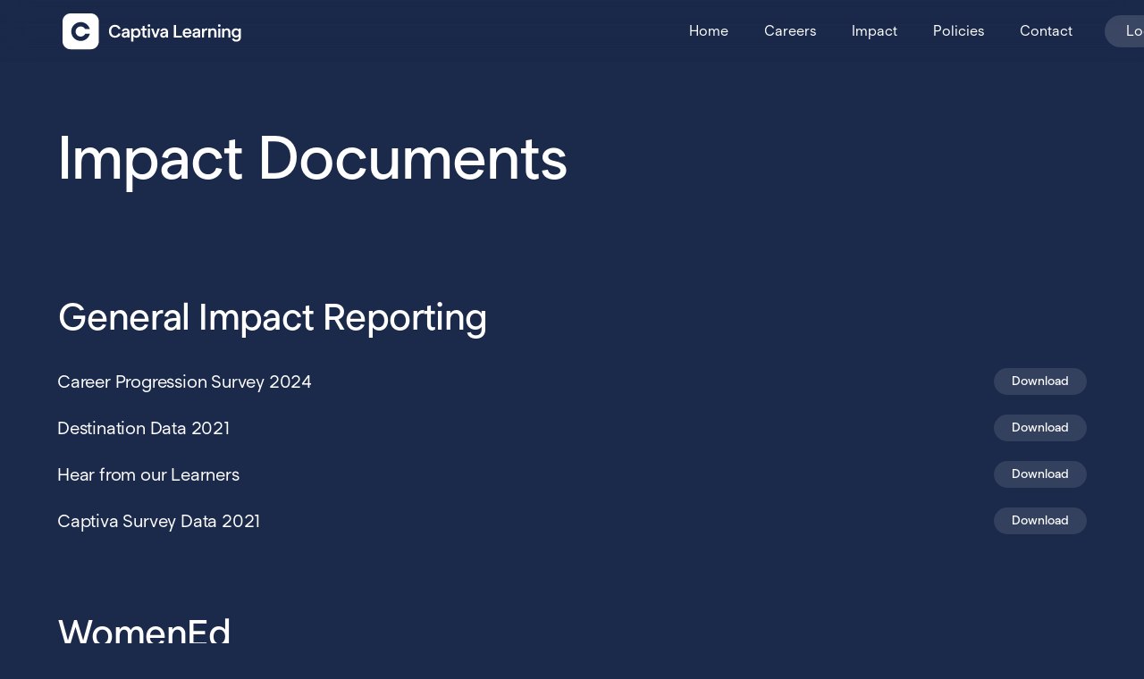

--- FILE ---
content_type: text/html
request_url: https://www.captivalearning.com/impact
body_size: 3217
content:
<!DOCTYPE html><!-- Last Published: Wed Jan 14 2026 14:25:19 GMT+0000 (Coordinated Universal Time) --><html data-wf-domain="www.captivalearning.com" data-wf-page="626a612707ae05fb3d1782e9" data-wf-site="5d5e5458aa3dfe59aca5d939"><head><meta charset="utf-8"/><title>Impact</title><meta content="Impact" property="og:title"/><meta content="Impact" property="twitter:title"/><meta content="width=device-width, initial-scale=1" name="viewport"/><link href="https://cdn.prod.website-files.com/5d5e5458aa3dfe59aca5d939/css/captiva.shared.0c79d3524.min.css" rel="stylesheet" type="text/css" integrity="sha384-DHnTUkrHacQeQKsdhWq7kxWfZcj7PvPFu+GyWP0mlBpMv6E9Ii3tNNs9ti09P7af" crossorigin="anonymous"/><link href="https://fonts.googleapis.com" rel="preconnect"/><link href="https://fonts.gstatic.com" rel="preconnect" crossorigin="anonymous"/><script src="https://ajax.googleapis.com/ajax/libs/webfont/1.6.26/webfont.js" type="text/javascript"></script><script type="text/javascript">WebFont.load({  google: {    families: ["Barlow:100,200,300,300italic,regular,italic,500,500italic,600,600italic,700,800"]  }});</script><script type="text/javascript">!function(o,c){var n=c.documentElement,t=" w-mod-";n.className+=t+"js",("ontouchstart"in o||o.DocumentTouch&&c instanceof DocumentTouch)&&(n.className+=t+"touch")}(window,document);</script><link href="https://cdn.prod.website-files.com/5d5e5458aa3dfe59aca5d939/642696f8465ad4421be512f5_Captiva%20Favicon%20Blue.png" rel="shortcut icon" type="image/x-icon"/><link href="https://cdn.prod.website-files.com/img/webclip.png" rel="apple-touch-icon"/><script type="text/javascript">!function(f,b,e,v,n,t,s){if(f.fbq)return;n=f.fbq=function(){n.callMethod?n.callMethod.apply(n,arguments):n.queue.push(arguments)};if(!f._fbq)f._fbq=n;n.push=n;n.loaded=!0;n.version='2.0';n.agent='plwebflow';n.queue=[];t=b.createElement(e);t.async=!0;t.src=v;s=b.getElementsByTagName(e)[0];s.parentNode.insertBefore(t,s)}(window,document,'script','https://connect.facebook.net/en_US/fbevents.js');fbq('init', '469616310366036');fbq('track', 'PageView');</script><!-- Memberstack --> 
<script src="https://api.memberstack.io/static/memberstack.js?webflow" data-memberstack-id="bf417837c2c1963311239715ac0127cb"> </script> </head><body class="body_v2"><div data-animation="default" data-collapse="medium" data-duration="400" data-easing="ease" data-easing2="ease" role="banner" class="navbar_v2 w-nav"><div class="wrapper_v2 nav"><a href="/" class="brand-2 w-nav-brand"><img src="https://cdn.prod.website-files.com/5d5e5458aa3dfe59aca5d939/64260b2004802f64c72b6146_Captiva%20Website%20Logo.svg" loading="lazy" width="200" alt="" class="nav_logo"/></a><nav role="navigation" class="nav-menu-2 w-nav-menu"><a href="/" class="nav-links w-nav-link">Home</a><a href="/careers" class="nav-links w-nav-link">Careers</a><a href="/impact" aria-current="page" class="nav-links w-nav-link w--current">Impact</a><a href="/policies" class="nav-links w-nav-link">Policies</a><a href="/contact" class="nav-links w-nav-link">Contact</a><a href="https://nce.instructure.com/login/canvas" class="button-19 w-button">Log in</a></nav><div class="menu-button w-nav-button"><div class="w-icon-nav-menu"></div></div></div></div><div class="main_section_v2 hero"><div class="wrapper_v2"><h1 class="h1">Impact Documents</h1><div class="divider_v2"></div><div class="divider_v2"></div><h2 class="h2">General Impact Reporting</h2><div class="collection-list-wrapper-10 w-dyn-list"><div role="list" class="w-dyn-items"><div role="listitem" class="collection-item-14 w-dyn-item"><div class="text-block-52">Career Progression Survey 2024</div><div class="div-block-70"><a href="https://cdn.prod.website-files.com/5d67ccbeb41d9343fae3a4bc/66c5fc45cb12caa6eab26d99_Destination%20Survey%202024.pdf" target="_blank" class="button-11 w-button">Download</a></div></div><div role="listitem" class="collection-item-14 w-dyn-item"><div class="text-block-52">Destination Data 2021</div><div class="div-block-70"><a href="https://cdn.prod.website-files.com/5d67ccbeb41d9343fae3a4bc/6352910b09315af94e8d2baf_Destination%20Survey.pdf" target="_blank" class="button-11 w-button">Download</a></div></div><div role="listitem" class="collection-item-14 w-dyn-item"><div class="text-block-52">Hear from our Learners</div><div class="div-block-70"><a href="https://cdn.prod.website-files.com/5d67ccbeb41d9343fae3a4bc/63529021b9301251f5baad2e_Hear%20from%20our%20learners.pdf" target="_blank" class="button-11 w-button">Download</a></div></div><div role="listitem" class="collection-item-14 w-dyn-item"><div class="text-block-52">Captiva Survey Data 2021</div><div class="div-block-70"><a href="https://cdn.prod.website-files.com/5d67ccbeb41d9343fae3a4bc/626a75d13caa2cbddff96cc0_Captiva%20Survey%20Data%202021.pdf" target="_blank" class="button-11 w-button">Download</a></div></div></div></div><div class="divider_v2"></div><h2 class="h2">WomenEd</h2><div class="collection-list-wrapper-10 w-dyn-list"><div role="list" class="w-dyn-items"><div role="listitem" class="collection-item-14 w-dyn-item"><div class="text-block-52">WomenEd Impact</div><div class="div-block-70"><a href="https://cdn.prod.website-files.com/5d67ccbeb41d9343fae3a4bc/63529007422d6809750dc7b8_WomenEd%20Impact.pdf" target="_blank" class="button-11 w-button">Download</a></div></div><div role="listitem" class="collection-item-14 w-dyn-item"><div class="text-block-52">WomenEd Focus Group</div><div class="div-block-70"><a href="https://cdn.prod.website-files.com/5d67ccbeb41d9343fae3a4bc/626a75c207ec58fd2ab01898_WomenEd%20Focus%20Group%2016.11.pdf" target="_blank" class="button-11 w-button">Download</a></div></div></div></div><div class="divider_v2"></div><h2 class="h2">Employer Feedback</h2><div class="collection-list-wrapper-10 w-dyn-list"><div role="list" class="w-dyn-items"><div role="listitem" class="collection-item-14 w-dyn-item"><div class="text-block-52">NCE Employer Survey July 2022</div><div class="div-block-70"><a href="https://cdn.prod.website-files.com/5d67ccbeb41d9343fae3a4bc/63569d65681303a8a608776c_NCE%20Employer%20Survey%202022.pdf" target="_blank" class="button-11 w-button">Download</a></div></div><div role="listitem" class="collection-item-14 w-dyn-item"><div class="text-block-52">Apprenticeship Employers Focus Group</div><div class="div-block-70"><a href="https://cdn.prod.website-files.com/5d67ccbeb41d9343fae3a4bc/626a75fe2a4179f0cd64ccf0_Apprenticeship%20Employers%20Focus%20Group%2018.11.pdf" target="_blank" class="button-11 w-button">Download</a></div></div></div></div><div class="divider_v2"></div><h2 class="h2">Roundtables</h2><div class="collection-list-wrapper-10 w-dyn-list"><div role="list" class="w-dyn-items"><div role="listitem" class="collection-item-14 w-dyn-item"><div class="text-block-52">Level 5 Focus Group</div><div class="div-block-70"><a href="https://cdn.prod.website-files.com/5d67ccbeb41d9343fae3a4bc/626a75dfbd698f1d493018a1_Level%205%20Focus%20Group%2024.11.pdf" target="_blank" class="button-11 w-button">Download</a></div></div><div role="listitem" class="collection-item-14 w-dyn-item"><div class="text-block-52">Level 4 Focus Group</div><div class="div-block-70"><a href="https://cdn.prod.website-files.com/5d67ccbeb41d9343fae3a4bc/626a75b27b1b99482f97b6d8_Level%204%20Focus%20Group%2023.11%20(1).pdf" target="_blank" class="button-11 w-button">Download</a></div></div><div role="listitem" class="collection-item-14 w-dyn-item"><div class="text-block-52">Level 7 Legacy Focus Group</div><div class="div-block-70"><a href="https://cdn.prod.website-files.com/5d67ccbeb41d9343fae3a4bc/626a75a4bd24925f4a7f6117_Level%207%20Legacy%20Focus%20Group%2025.11.pdf" target="_blank" class="button-11 w-button">Download</a></div></div><div role="listitem" class="collection-item-14 w-dyn-item"><div class="text-block-52">Level 7 Roehampton Focus Group</div><div class="div-block-70"><a href="https://cdn.prod.website-files.com/5d67ccbeb41d9343fae3a4bc/626a75952d23835e14305809_Level%207%20Roehampton%20Focus%20Group%2017.11.pdf" target="_blank" class="button-11 w-button">Download</a></div></div></div></div><div class="divider_v2"></div><h2 class="h2">On Programme Surveys</h2><div class="collection-list-wrapper-10 w-dyn-list"><div role="list" class="w-dyn-items"><div role="listitem" class="collection-item-14 w-dyn-item"><div class="text-block-52">Senior Leader Survey NCLM Jan 22 - May 22</div><div class="div-block-70"><a href="https://cdn.prod.website-files.com/5d67ccbeb41d9343fae3a4bc/6356a9acfc80de50476f741e_Senior%20Leader%20Survey%20NCLM%20Jan%2022%20-%20May%2022%20(1).pdf" target="_blank" class="button-11 w-button">Download</a></div></div><div role="listitem" class="collection-item-14 w-dyn-item"><div class="text-block-52">Coaching Programme Midpoint Survey June 21 - May 22</div><div class="div-block-70"><a href="https://cdn.prod.website-files.com/5d67ccbeb41d9343fae3a4bc/63569f04fd2a367e6d99fedb_Coaching%20Programme%20Midpoint%20June%2021%20-%20May%2022.pdf" target="_blank" class="button-11 w-button">Download</a></div></div><div role="listitem" class="collection-item-14 w-dyn-item"><div class="text-block-52">Coaching Programme Midpoint Sept 21 - May 22</div><div class="div-block-70"><a href="https://cdn.prod.website-files.com/5d67ccbeb41d9343fae3a4bc/63569ee6c02283cc1c121b83_Coaching%20Programme%20Midpoint%20September%2021%20-%20May%2022.pdf" target="_blank" class="button-11 w-button">Download</a></div></div><div role="listitem" class="collection-item-14 w-dyn-item"><div class="text-block-52">Level 5 Midpoint Survey June 21 - May 22</div><div class="div-block-70"><a href="https://cdn.prod.website-files.com/5d67ccbeb41d9343fae3a4bc/63569ec0972bb40e84ff1327_Level%205%20Programme%20Midpoint%20Survey%20June%2021%20-%20May%2022.pdf" target="_blank" class="button-11 w-button">Download</a></div></div><div role="listitem" class="collection-item-14 w-dyn-item"><div class="text-block-52">Senior Leader Survey PLD1 Survey Jan 22 - Jun 22</div><div class="div-block-70"><a href="https://cdn.prod.website-files.com/5d67ccbeb41d9343fae3a4bc/6356a94aed9ba653f021ac84_Senior%20Leader%20PLD%20Apprenticeship%20NCE%20(1).pdf" target="_blank" class="button-11 w-button">Download</a></div></div><div role="listitem" class="collection-item-14 w-dyn-item"><div class="text-block-52">Level 5 Midpoint Survey Sept 21 - May 22</div><div class="div-block-70"><a href="https://cdn.prod.website-files.com/5d67ccbeb41d9343fae3a4bc/63569e6c6813038291094477_Level%205%20Programme%20Midpoint%20Survey%20Sept%2021%20-%20May%2022.pdf" target="_blank" class="button-11 w-button">Download</a></div></div><div role="listitem" class="collection-item-14 w-dyn-item"><div class="text-block-52">Level 5 and Senior Leader Survey 2021</div><div class="div-block-70"><a href="https://cdn.prod.website-files.com/5d67ccbeb41d9343fae3a4bc/626a758a3107cb388b051452_L5%20and%20L7%20On%20Programme%20Learner%20Survey%20Report.pdf" target="_blank" class="button-11 w-button">Download</a></div></div></div></div><div class="divider_v2"></div><h2 class="h2">Exit Surveys</h2><div class="collection-list-wrapper-10 w-dyn-list"><div role="list" class="w-dyn-items"><div role="listitem" class="collection-item-14 w-dyn-item"><div class="text-block-52">Senior Leadership Programme Exit Survey July 2022</div><div class="div-block-70"><a href="https://cdn.prod.website-files.com/5d67ccbeb41d9343fae3a4bc/63569fcc36c5224be7bbebda_Level%207%20Senior%20Leader%20Apprenticeship%20Exit%20Survey%20July%202022.pdf" target="_blank" class="button-11 w-button">Download</a></div></div><div role="listitem" class="collection-item-14 w-dyn-item"><div class="text-block-52">Senior Leader and Team Leader Programmes Exit Survey 2020</div><div class="div-block-70"><a href="https://cdn.prod.website-files.com/5d67ccbeb41d9343fae3a4bc/626a75ed07ec5877c3b01924_MT%20and%20SLP%20Learner%20Exit%20Survey.pdf" target="_blank" class="button-11 w-button">Download</a></div></div></div></div></div></div><div class="footer"><div class="wrapper_v2"><div class="div-block-89"><img src="https://cdn.prod.website-files.com/5d5e5458aa3dfe59aca5d939/6426221a49a5ed5e6e4247cc_Captiva%20Icon.svg" loading="lazy" width="50" alt="" class="captiva_footer_icon"/><a href="/" class="footer-link">Home</a><a href="/impact" aria-current="page" class="footer-link w--current">Impact</a><a href="/policies" class="footer-link">Policies</a><a href="/contact" class="footer-link">Contact</a></div><div></div><div class="div-block-89"><a href="#" class="footer-link">Part of the</a><a href="https://impactfuturesgroup.com/" class="w-inline-block"><img src="https://cdn.prod.website-files.com/5d5e5458aa3dfe59aca5d939/69316f69e859e3a8b44ad670_Impact%20Futures%20Group%20-%20Main%20Logo%20(White)%5B27%5D.png" loading="lazy" width="50" sizes="50px" alt="" srcset="https://cdn.prod.website-files.com/5d5e5458aa3dfe59aca5d939/69316f69e859e3a8b44ad670_Impact%20Futures%20Group%20-%20Main%20Logo%20(White)%5B27%5D-p-500.png 500w, https://cdn.prod.website-files.com/5d5e5458aa3dfe59aca5d939/69316f69e859e3a8b44ad670_Impact%20Futures%20Group%20-%20Main%20Logo%20(White)%5B27%5D.png 1042w" class="image-16"/></a></div><div class="div-block-90"><div class="footer-sub-text">Captiva Learning © 2025</div><div class="footer-sub-text sub">Company Number 06811371. Registered in England and Wales</div></div></div></div><script src="https://d3e54v103j8qbb.cloudfront.net/js/jquery-3.5.1.min.dc5e7f18c8.js?site=5d5e5458aa3dfe59aca5d939" type="text/javascript" integrity="sha256-9/aliU8dGd2tb6OSsuzixeV4y/faTqgFtohetphbbj0=" crossorigin="anonymous"></script><script src="https://cdn.prod.website-files.com/5d5e5458aa3dfe59aca5d939/js/captiva.schunk.c2cf5e5a504fdc54.js" type="text/javascript" integrity="sha384-4IppPrhf8ebXNnj9EV2wYoqeKkewEfhgs9xfg1RWaO6Cmljly97mlq6peY9C5jLF" crossorigin="anonymous"></script><script src="https://cdn.prod.website-files.com/5d5e5458aa3dfe59aca5d939/js/captiva.a9ba356d.d790faab5eca85f2.js" type="text/javascript" integrity="sha384-8hwrC/NV4OSVSidC9MTWLDeeg1jSOl1uAsJFw5gGTgUPrsQC46VOTgPqiwYSOKAh" crossorigin="anonymous"></script></body></html>

--- FILE ---
content_type: text/css
request_url: https://cdn.prod.website-files.com/5d5e5458aa3dfe59aca5d939/css/captiva.shared.0c79d3524.min.css
body_size: 21816
content:
html{-webkit-text-size-adjust:100%;-ms-text-size-adjust:100%;font-family:sans-serif}body{margin:0}article,aside,details,figcaption,figure,footer,header,hgroup,main,menu,nav,section,summary{display:block}audio,canvas,progress,video{vertical-align:baseline;display:inline-block}audio:not([controls]){height:0;display:none}[hidden],template{display:none}a{background-color:#0000}a:active,a:hover{outline:0}abbr[title]{border-bottom:1px dotted}b,strong{font-weight:700}dfn{font-style:italic}h1{margin:.67em 0;font-size:2em}mark{color:#000;background:#ff0}small{font-size:80%}sub,sup{vertical-align:baseline;font-size:75%;line-height:0;position:relative}sup{top:-.5em}sub{bottom:-.25em}img{border:0}svg:not(:root){overflow:hidden}hr{box-sizing:content-box;height:0}pre{overflow:auto}code,kbd,pre,samp{font-family:monospace;font-size:1em}button,input,optgroup,select,textarea{color:inherit;font:inherit;margin:0}button{overflow:visible}button,select{text-transform:none}button,html input[type=button],input[type=reset]{-webkit-appearance:button;cursor:pointer}button[disabled],html input[disabled]{cursor:default}button::-moz-focus-inner,input::-moz-focus-inner{border:0;padding:0}input{line-height:normal}input[type=checkbox],input[type=radio]{box-sizing:border-box;padding:0}input[type=number]::-webkit-inner-spin-button,input[type=number]::-webkit-outer-spin-button{height:auto}input[type=search]{-webkit-appearance:none}input[type=search]::-webkit-search-cancel-button,input[type=search]::-webkit-search-decoration{-webkit-appearance:none}legend{border:0;padding:0}textarea{overflow:auto}optgroup{font-weight:700}table{border-collapse:collapse;border-spacing:0}td,th{padding:0}@font-face{font-family:webflow-icons;src:url([data-uri])format("truetype");font-weight:400;font-style:normal}[class^=w-icon-],[class*=\ w-icon-]{speak:none;font-variant:normal;text-transform:none;-webkit-font-smoothing:antialiased;-moz-osx-font-smoothing:grayscale;font-style:normal;font-weight:400;line-height:1;font-family:webflow-icons!important}.w-icon-slider-right:before{content:""}.w-icon-slider-left:before{content:""}.w-icon-nav-menu:before{content:""}.w-icon-arrow-down:before,.w-icon-dropdown-toggle:before{content:""}.w-icon-file-upload-remove:before{content:""}.w-icon-file-upload-icon:before{content:""}*{box-sizing:border-box}html{height:100%}body{color:#333;background-color:#fff;min-height:100%;margin:0;font-family:Arial,sans-serif;font-size:14px;line-height:20px}img{vertical-align:middle;max-width:100%;display:inline-block}html.w-mod-touch *{background-attachment:scroll!important}.w-block{display:block}.w-inline-block{max-width:100%;display:inline-block}.w-clearfix:before,.w-clearfix:after{content:" ";grid-area:1/1/2/2;display:table}.w-clearfix:after{clear:both}.w-hidden{display:none}.w-button{color:#fff;line-height:inherit;cursor:pointer;background-color:#3898ec;border:0;border-radius:0;padding:9px 15px;text-decoration:none;display:inline-block}input.w-button{-webkit-appearance:button}html[data-w-dynpage] [data-w-cloak]{color:#0000!important}.w-code-block{margin:unset}pre.w-code-block code{all:inherit}.w-optimization{display:contents}.w-webflow-badge,.w-webflow-badge>img{box-sizing:unset;width:unset;height:unset;max-height:unset;max-width:unset;min-height:unset;min-width:unset;margin:unset;padding:unset;float:unset;clear:unset;border:unset;border-radius:unset;background:unset;background-image:unset;background-position:unset;background-size:unset;background-repeat:unset;background-origin:unset;background-clip:unset;background-attachment:unset;background-color:unset;box-shadow:unset;transform:unset;direction:unset;font-family:unset;font-weight:unset;color:unset;font-size:unset;line-height:unset;font-style:unset;font-variant:unset;text-align:unset;letter-spacing:unset;-webkit-text-decoration:unset;text-decoration:unset;text-indent:unset;text-transform:unset;list-style-type:unset;text-shadow:unset;vertical-align:unset;cursor:unset;white-space:unset;word-break:unset;word-spacing:unset;word-wrap:unset;transition:unset}.w-webflow-badge{white-space:nowrap;cursor:pointer;box-shadow:0 0 0 1px #0000001a,0 1px 3px #0000001a;visibility:visible!important;opacity:1!important;z-index:2147483647!important;color:#aaadb0!important;overflow:unset!important;background-color:#fff!important;border-radius:3px!important;width:auto!important;height:auto!important;margin:0!important;padding:6px!important;font-size:12px!important;line-height:14px!important;text-decoration:none!important;display:inline-block!important;position:fixed!important;inset:auto 12px 12px auto!important;transform:none!important}.w-webflow-badge>img{position:unset;visibility:unset!important;opacity:1!important;vertical-align:middle!important;display:inline-block!important}h1,h2,h3,h4,h5,h6{margin-bottom:10px;font-weight:700}h1{margin-top:20px;font-size:38px;line-height:44px}h2{margin-top:20px;font-size:32px;line-height:36px}h3{margin-top:20px;font-size:24px;line-height:30px}h4{margin-top:10px;font-size:18px;line-height:24px}h5{margin-top:10px;font-size:14px;line-height:20px}h6{margin-top:10px;font-size:12px;line-height:18px}p{margin-top:0;margin-bottom:10px}blockquote{border-left:5px solid #e2e2e2;margin:0 0 10px;padding:10px 20px;font-size:18px;line-height:22px}figure{margin:0 0 10px}figcaption{text-align:center;margin-top:5px}ul,ol{margin-top:0;margin-bottom:10px;padding-left:40px}.w-list-unstyled{padding-left:0;list-style:none}.w-embed:before,.w-embed:after{content:" ";grid-area:1/1/2/2;display:table}.w-embed:after{clear:both}.w-video{width:100%;padding:0;position:relative}.w-video iframe,.w-video object,.w-video embed{border:none;width:100%;height:100%;position:absolute;top:0;left:0}fieldset{border:0;margin:0;padding:0}button,[type=button],[type=reset]{cursor:pointer;-webkit-appearance:button;border:0}.w-form{margin:0 0 15px}.w-form-done{text-align:center;background-color:#ddd;padding:20px;display:none}.w-form-fail{background-color:#ffdede;margin-top:10px;padding:10px;display:none}label{margin-bottom:5px;font-weight:700;display:block}.w-input,.w-select{color:#333;vertical-align:middle;background-color:#fff;border:1px solid #ccc;width:100%;height:38px;margin-bottom:10px;padding:8px 12px;font-size:14px;line-height:1.42857;display:block}.w-input::placeholder,.w-select::placeholder{color:#999}.w-input:focus,.w-select:focus{border-color:#3898ec;outline:0}.w-input[disabled],.w-select[disabled],.w-input[readonly],.w-select[readonly],fieldset[disabled] .w-input,fieldset[disabled] .w-select{cursor:not-allowed}.w-input[disabled]:not(.w-input-disabled),.w-select[disabled]:not(.w-input-disabled),.w-input[readonly],.w-select[readonly],fieldset[disabled]:not(.w-input-disabled) .w-input,fieldset[disabled]:not(.w-input-disabled) .w-select{background-color:#eee}textarea.w-input,textarea.w-select{height:auto}.w-select{background-color:#f3f3f3}.w-select[multiple]{height:auto}.w-form-label{cursor:pointer;margin-bottom:0;font-weight:400;display:inline-block}.w-radio{margin-bottom:5px;padding-left:20px;display:block}.w-radio:before,.w-radio:after{content:" ";grid-area:1/1/2/2;display:table}.w-radio:after{clear:both}.w-radio-input{float:left;margin:3px 0 0 -20px;line-height:normal}.w-file-upload{margin-bottom:10px;display:block}.w-file-upload-input{opacity:0;z-index:-100;width:.1px;height:.1px;position:absolute;overflow:hidden}.w-file-upload-default,.w-file-upload-uploading,.w-file-upload-success{color:#333;display:inline-block}.w-file-upload-error{margin-top:10px;display:block}.w-file-upload-default.w-hidden,.w-file-upload-uploading.w-hidden,.w-file-upload-error.w-hidden,.w-file-upload-success.w-hidden{display:none}.w-file-upload-uploading-btn{cursor:pointer;background-color:#fafafa;border:1px solid #ccc;margin:0;padding:8px 12px;font-size:14px;font-weight:400;display:flex}.w-file-upload-file{background-color:#fafafa;border:1px solid #ccc;flex-grow:1;justify-content:space-between;margin:0;padding:8px 9px 8px 11px;display:flex}.w-file-upload-file-name{font-size:14px;font-weight:400;display:block}.w-file-remove-link{cursor:pointer;width:auto;height:auto;margin-top:3px;margin-left:10px;padding:3px;display:block}.w-icon-file-upload-remove{margin:auto;font-size:10px}.w-file-upload-error-msg{color:#ea384c;padding:2px 0;display:inline-block}.w-file-upload-info{padding:0 12px;line-height:38px;display:inline-block}.w-file-upload-label{cursor:pointer;background-color:#fafafa;border:1px solid #ccc;margin:0;padding:8px 12px;font-size:14px;font-weight:400;display:inline-block}.w-icon-file-upload-icon,.w-icon-file-upload-uploading{width:20px;margin-right:8px;display:inline-block}.w-icon-file-upload-uploading{height:20px}.w-container{max-width:940px;margin-left:auto;margin-right:auto}.w-container:before,.w-container:after{content:" ";grid-area:1/1/2/2;display:table}.w-container:after{clear:both}.w-container .w-row{margin-left:-10px;margin-right:-10px}.w-row:before,.w-row:after{content:" ";grid-area:1/1/2/2;display:table}.w-row:after{clear:both}.w-row .w-row{margin-left:0;margin-right:0}.w-col{float:left;width:100%;min-height:1px;padding-left:10px;padding-right:10px;position:relative}.w-col .w-col{padding-left:0;padding-right:0}.w-col-1{width:8.33333%}.w-col-2{width:16.6667%}.w-col-3{width:25%}.w-col-4{width:33.3333%}.w-col-5{width:41.6667%}.w-col-6{width:50%}.w-col-7{width:58.3333%}.w-col-8{width:66.6667%}.w-col-9{width:75%}.w-col-10{width:83.3333%}.w-col-11{width:91.6667%}.w-col-12{width:100%}.w-hidden-main{display:none!important}@media screen and (max-width:991px){.w-container{max-width:728px}.w-hidden-main{display:inherit!important}.w-hidden-medium{display:none!important}.w-col-medium-1{width:8.33333%}.w-col-medium-2{width:16.6667%}.w-col-medium-3{width:25%}.w-col-medium-4{width:33.3333%}.w-col-medium-5{width:41.6667%}.w-col-medium-6{width:50%}.w-col-medium-7{width:58.3333%}.w-col-medium-8{width:66.6667%}.w-col-medium-9{width:75%}.w-col-medium-10{width:83.3333%}.w-col-medium-11{width:91.6667%}.w-col-medium-12{width:100%}.w-col-stack{width:100%;left:auto;right:auto}}@media screen and (max-width:767px){.w-hidden-main,.w-hidden-medium{display:inherit!important}.w-hidden-small{display:none!important}.w-row,.w-container .w-row{margin-left:0;margin-right:0}.w-col{width:100%;left:auto;right:auto}.w-col-small-1{width:8.33333%}.w-col-small-2{width:16.6667%}.w-col-small-3{width:25%}.w-col-small-4{width:33.3333%}.w-col-small-5{width:41.6667%}.w-col-small-6{width:50%}.w-col-small-7{width:58.3333%}.w-col-small-8{width:66.6667%}.w-col-small-9{width:75%}.w-col-small-10{width:83.3333%}.w-col-small-11{width:91.6667%}.w-col-small-12{width:100%}}@media screen and (max-width:479px){.w-container{max-width:none}.w-hidden-main,.w-hidden-medium,.w-hidden-small{display:inherit!important}.w-hidden-tiny{display:none!important}.w-col{width:100%}.w-col-tiny-1{width:8.33333%}.w-col-tiny-2{width:16.6667%}.w-col-tiny-3{width:25%}.w-col-tiny-4{width:33.3333%}.w-col-tiny-5{width:41.6667%}.w-col-tiny-6{width:50%}.w-col-tiny-7{width:58.3333%}.w-col-tiny-8{width:66.6667%}.w-col-tiny-9{width:75%}.w-col-tiny-10{width:83.3333%}.w-col-tiny-11{width:91.6667%}.w-col-tiny-12{width:100%}}.w-widget{position:relative}.w-widget-map{width:100%;height:400px}.w-widget-map label{width:auto;display:inline}.w-widget-map img{max-width:inherit}.w-widget-map .gm-style-iw{text-align:center}.w-widget-map .gm-style-iw>button{display:none!important}.w-widget-twitter{overflow:hidden}.w-widget-twitter-count-shim{vertical-align:top;text-align:center;background:#fff;border:1px solid #758696;border-radius:3px;width:28px;height:20px;display:inline-block;position:relative}.w-widget-twitter-count-shim *{pointer-events:none;-webkit-user-select:none;user-select:none}.w-widget-twitter-count-shim .w-widget-twitter-count-inner{text-align:center;color:#999;font-family:serif;font-size:15px;line-height:12px;position:relative}.w-widget-twitter-count-shim .w-widget-twitter-count-clear{display:block;position:relative}.w-widget-twitter-count-shim.w--large{width:36px;height:28px}.w-widget-twitter-count-shim.w--large .w-widget-twitter-count-inner{font-size:18px;line-height:18px}.w-widget-twitter-count-shim:not(.w--vertical){margin-left:5px;margin-right:8px}.w-widget-twitter-count-shim:not(.w--vertical).w--large{margin-left:6px}.w-widget-twitter-count-shim:not(.w--vertical):before,.w-widget-twitter-count-shim:not(.w--vertical):after{content:" ";pointer-events:none;border:solid #0000;width:0;height:0;position:absolute;top:50%;left:0}.w-widget-twitter-count-shim:not(.w--vertical):before{border-width:4px;border-color:#75869600 #5d6c7b #75869600 #75869600;margin-top:-4px;margin-left:-9px}.w-widget-twitter-count-shim:not(.w--vertical).w--large:before{border-width:5px;margin-top:-5px;margin-left:-10px}.w-widget-twitter-count-shim:not(.w--vertical):after{border-width:4px;border-color:#fff0 #fff #fff0 #fff0;margin-top:-4px;margin-left:-8px}.w-widget-twitter-count-shim:not(.w--vertical).w--large:after{border-width:5px;margin-top:-5px;margin-left:-9px}.w-widget-twitter-count-shim.w--vertical{width:61px;height:33px;margin-bottom:8px}.w-widget-twitter-count-shim.w--vertical:before,.w-widget-twitter-count-shim.w--vertical:after{content:" ";pointer-events:none;border:solid #0000;width:0;height:0;position:absolute;top:100%;left:50%}.w-widget-twitter-count-shim.w--vertical:before{border-width:5px;border-color:#5d6c7b #75869600 #75869600;margin-left:-5px}.w-widget-twitter-count-shim.w--vertical:after{border-width:4px;border-color:#fff #fff0 #fff0;margin-left:-4px}.w-widget-twitter-count-shim.w--vertical .w-widget-twitter-count-inner{font-size:18px;line-height:22px}.w-widget-twitter-count-shim.w--vertical.w--large{width:76px}.w-background-video{color:#fff;height:500px;position:relative;overflow:hidden}.w-background-video>video{object-fit:cover;z-index:-100;background-position:50%;background-size:cover;width:100%;height:100%;margin:auto;position:absolute;inset:-100%}.w-background-video>video::-webkit-media-controls-start-playback-button{-webkit-appearance:none;display:none!important}.w-background-video--control{background-color:#0000;padding:0;position:absolute;bottom:1em;right:1em}.w-background-video--control>[hidden]{display:none!important}.w-slider{text-align:center;clear:both;-webkit-tap-highlight-color:#0000;tap-highlight-color:#0000;background:#ddd;height:300px;position:relative}.w-slider-mask{z-index:1;white-space:nowrap;height:100%;display:block;position:relative;left:0;right:0;overflow:hidden}.w-slide{vertical-align:top;white-space:normal;text-align:left;width:100%;height:100%;display:inline-block;position:relative}.w-slider-nav{z-index:2;text-align:center;-webkit-tap-highlight-color:#0000;tap-highlight-color:#0000;height:40px;margin:auto;padding-top:10px;position:absolute;inset:auto 0 0}.w-slider-nav.w-round>div{border-radius:100%}.w-slider-nav.w-num>div{font-size:inherit;line-height:inherit;width:auto;height:auto;padding:.2em .5em}.w-slider-nav.w-shadow>div{box-shadow:0 0 3px #3336}.w-slider-nav-invert{color:#fff}.w-slider-nav-invert>div{background-color:#2226}.w-slider-nav-invert>div.w-active{background-color:#222}.w-slider-dot{cursor:pointer;background-color:#fff6;width:1em;height:1em;margin:0 3px .5em;transition:background-color .1s,color .1s;display:inline-block;position:relative}.w-slider-dot.w-active{background-color:#fff}.w-slider-dot:focus{outline:none;box-shadow:0 0 0 2px #fff}.w-slider-dot:focus.w-active{box-shadow:none}.w-slider-arrow-left,.w-slider-arrow-right{cursor:pointer;color:#fff;-webkit-tap-highlight-color:#0000;tap-highlight-color:#0000;-webkit-user-select:none;user-select:none;width:80px;margin:auto;font-size:40px;position:absolute;inset:0;overflow:hidden}.w-slider-arrow-left [class^=w-icon-],.w-slider-arrow-right [class^=w-icon-],.w-slider-arrow-left [class*=\ w-icon-],.w-slider-arrow-right [class*=\ w-icon-]{position:absolute}.w-slider-arrow-left:focus,.w-slider-arrow-right:focus{outline:0}.w-slider-arrow-left{z-index:3;right:auto}.w-slider-arrow-right{z-index:4;left:auto}.w-icon-slider-left,.w-icon-slider-right{width:1em;height:1em;margin:auto;inset:0}.w-slider-aria-label{clip:rect(0 0 0 0);border:0;width:1px;height:1px;margin:-1px;padding:0;position:absolute;overflow:hidden}.w-slider-force-show{display:block!important}.w-dropdown{text-align:left;z-index:900;margin-left:auto;margin-right:auto;display:inline-block;position:relative}.w-dropdown-btn,.w-dropdown-toggle,.w-dropdown-link{vertical-align:top;color:#222;text-align:left;white-space:nowrap;margin-left:auto;margin-right:auto;padding:20px;text-decoration:none;position:relative}.w-dropdown-toggle{-webkit-user-select:none;user-select:none;cursor:pointer;padding-right:40px;display:inline-block}.w-dropdown-toggle:focus{outline:0}.w-icon-dropdown-toggle{width:1em;height:1em;margin:auto 20px auto auto;position:absolute;top:0;bottom:0;right:0}.w-dropdown-list{background:#ddd;min-width:100%;display:none;position:absolute}.w-dropdown-list.w--open{display:block}.w-dropdown-link{color:#222;padding:10px 20px;display:block}.w-dropdown-link.w--current{color:#0082f3}.w-dropdown-link:focus{outline:0}@media screen and (max-width:767px){.w-nav-brand{padding-left:10px}}.w-lightbox-backdrop{cursor:auto;letter-spacing:normal;text-indent:0;text-shadow:none;text-transform:none;visibility:visible;white-space:normal;word-break:normal;word-spacing:normal;word-wrap:normal;color:#fff;text-align:center;z-index:2000;opacity:0;-webkit-user-select:none;-moz-user-select:none;-webkit-tap-highlight-color:transparent;background:#000000e6;outline:0;font-family:Helvetica Neue,Helvetica,Ubuntu,Segoe UI,Verdana,sans-serif;font-size:17px;font-style:normal;font-weight:300;line-height:1.2;list-style:disc;position:fixed;inset:0;-webkit-transform:translate(0)}.w-lightbox-backdrop,.w-lightbox-container{-webkit-overflow-scrolling:touch;height:100%;overflow:auto}.w-lightbox-content{height:100vh;position:relative;overflow:hidden}.w-lightbox-view{opacity:0;width:100vw;height:100vh;position:absolute}.w-lightbox-view:before{content:"";height:100vh}.w-lightbox-group,.w-lightbox-group .w-lightbox-view,.w-lightbox-group .w-lightbox-view:before{height:86vh}.w-lightbox-frame,.w-lightbox-view:before{vertical-align:middle;display:inline-block}.w-lightbox-figure{margin:0;position:relative}.w-lightbox-group .w-lightbox-figure{cursor:pointer}.w-lightbox-img{width:auto;max-width:none;height:auto}.w-lightbox-image{float:none;max-width:100vw;max-height:100vh;display:block}.w-lightbox-group .w-lightbox-image{max-height:86vh}.w-lightbox-caption{text-align:left;text-overflow:ellipsis;white-space:nowrap;background:#0006;padding:.5em 1em;position:absolute;bottom:0;left:0;right:0;overflow:hidden}.w-lightbox-embed{width:100%;height:100%;position:absolute;inset:0}.w-lightbox-control{cursor:pointer;background-position:50%;background-repeat:no-repeat;background-size:24px;width:4em;transition:all .3s;position:absolute;top:0}.w-lightbox-left{background-image:url([data-uri]);display:none;bottom:0;left:0}.w-lightbox-right{background-image:url([data-uri]);display:none;bottom:0;right:0}.w-lightbox-close{background-image:url([data-uri]);background-size:18px;height:2.6em;right:0}.w-lightbox-strip{white-space:nowrap;padding:0 1vh;line-height:0;position:absolute;bottom:0;left:0;right:0;overflow:auto hidden}.w-lightbox-item{box-sizing:content-box;cursor:pointer;width:10vh;padding:2vh 1vh;display:inline-block;-webkit-transform:translate(0,0)}.w-lightbox-active{opacity:.3}.w-lightbox-thumbnail{background:#222;height:10vh;position:relative;overflow:hidden}.w-lightbox-thumbnail-image{position:absolute;top:0;left:0}.w-lightbox-thumbnail .w-lightbox-tall{width:100%;top:50%;transform:translateY(-50%)}.w-lightbox-thumbnail .w-lightbox-wide{height:100%;left:50%;transform:translate(-50%)}.w-lightbox-spinner{box-sizing:border-box;border:5px solid #0006;border-radius:50%;width:40px;height:40px;margin-top:-20px;margin-left:-20px;animation:.8s linear infinite spin;position:absolute;top:50%;left:50%}.w-lightbox-spinner:after{content:"";border:3px solid #0000;border-bottom-color:#fff;border-radius:50%;position:absolute;inset:-4px}.w-lightbox-hide{display:none}.w-lightbox-noscroll{overflow:hidden}@media (min-width:768px){.w-lightbox-content{height:96vh;margin-top:2vh}.w-lightbox-view,.w-lightbox-view:before{height:96vh}.w-lightbox-group,.w-lightbox-group .w-lightbox-view,.w-lightbox-group .w-lightbox-view:before{height:84vh}.w-lightbox-image{max-width:96vw;max-height:96vh}.w-lightbox-group .w-lightbox-image{max-width:82.3vw;max-height:84vh}.w-lightbox-left,.w-lightbox-right{opacity:.5;display:block}.w-lightbox-close{opacity:.8}.w-lightbox-control:hover{opacity:1}}.w-lightbox-inactive,.w-lightbox-inactive:hover{opacity:0}.w-richtext:before,.w-richtext:after{content:" ";grid-area:1/1/2/2;display:table}.w-richtext:after{clear:both}.w-richtext[contenteditable=true]:before,.w-richtext[contenteditable=true]:after{white-space:initial}.w-richtext ol,.w-richtext ul{overflow:hidden}.w-richtext .w-richtext-figure-selected.w-richtext-figure-type-video div:after,.w-richtext .w-richtext-figure-selected[data-rt-type=video] div:after,.w-richtext .w-richtext-figure-selected.w-richtext-figure-type-image div,.w-richtext .w-richtext-figure-selected[data-rt-type=image] div{outline:2px solid #2895f7}.w-richtext figure.w-richtext-figure-type-video>div:after,.w-richtext figure[data-rt-type=video]>div:after{content:"";display:none;position:absolute;inset:0}.w-richtext figure{max-width:60%;position:relative}.w-richtext figure>div:before{cursor:default!important}.w-richtext figure img{width:100%}.w-richtext figure figcaption.w-richtext-figcaption-placeholder{opacity:.6}.w-richtext figure div{color:#0000;font-size:0}.w-richtext figure.w-richtext-figure-type-image,.w-richtext figure[data-rt-type=image]{display:table}.w-richtext figure.w-richtext-figure-type-image>div,.w-richtext figure[data-rt-type=image]>div{display:inline-block}.w-richtext figure.w-richtext-figure-type-image>figcaption,.w-richtext figure[data-rt-type=image]>figcaption{caption-side:bottom;display:table-caption}.w-richtext figure.w-richtext-figure-type-video,.w-richtext figure[data-rt-type=video]{width:60%;height:0}.w-richtext figure.w-richtext-figure-type-video iframe,.w-richtext figure[data-rt-type=video] iframe{width:100%;height:100%;position:absolute;top:0;left:0}.w-richtext figure.w-richtext-figure-type-video>div,.w-richtext figure[data-rt-type=video]>div{width:100%}.w-richtext figure.w-richtext-align-center{clear:both;margin-left:auto;margin-right:auto}.w-richtext figure.w-richtext-align-center.w-richtext-figure-type-image>div,.w-richtext figure.w-richtext-align-center[data-rt-type=image]>div{max-width:100%}.w-richtext figure.w-richtext-align-normal{clear:both}.w-richtext figure.w-richtext-align-fullwidth{text-align:center;clear:both;width:100%;max-width:100%;margin-left:auto;margin-right:auto;display:block}.w-richtext figure.w-richtext-align-fullwidth>div{padding-bottom:inherit;display:inline-block}.w-richtext figure.w-richtext-align-fullwidth>figcaption{display:block}.w-richtext figure.w-richtext-align-floatleft{float:left;clear:none;margin-right:15px}.w-richtext figure.w-richtext-align-floatright{float:right;clear:none;margin-left:15px}.w-nav{z-index:1000;background:#ddd;position:relative}.w-nav:before,.w-nav:after{content:" ";grid-area:1/1/2/2;display:table}.w-nav:after{clear:both}.w-nav-brand{float:left;color:#333;text-decoration:none;position:relative}.w-nav-link{vertical-align:top;color:#222;text-align:left;margin-left:auto;margin-right:auto;padding:20px;text-decoration:none;display:inline-block;position:relative}.w-nav-link.w--current{color:#0082f3}.w-nav-menu{float:right;position:relative}[data-nav-menu-open]{text-align:center;background:#c8c8c8;min-width:200px;position:absolute;top:100%;left:0;right:0;overflow:visible;display:block!important}.w--nav-link-open{display:block;position:relative}.w-nav-overlay{width:100%;display:none;position:absolute;top:100%;left:0;right:0;overflow:hidden}.w-nav-overlay [data-nav-menu-open]{top:0}.w-nav[data-animation=over-left] .w-nav-overlay{width:auto}.w-nav[data-animation=over-left] .w-nav-overlay,.w-nav[data-animation=over-left] [data-nav-menu-open]{z-index:1;top:0;right:auto}.w-nav[data-animation=over-right] .w-nav-overlay{width:auto}.w-nav[data-animation=over-right] .w-nav-overlay,.w-nav[data-animation=over-right] [data-nav-menu-open]{z-index:1;top:0;left:auto}.w-nav-button{float:right;cursor:pointer;-webkit-tap-highlight-color:#0000;tap-highlight-color:#0000;-webkit-user-select:none;user-select:none;padding:18px;font-size:24px;display:none;position:relative}.w-nav-button:focus{outline:0}.w-nav-button.w--open{color:#fff;background-color:#c8c8c8}.w-nav[data-collapse=all] .w-nav-menu{display:none}.w-nav[data-collapse=all] .w-nav-button,.w--nav-dropdown-open,.w--nav-dropdown-toggle-open{display:block}.w--nav-dropdown-list-open{position:static}@media screen and (max-width:991px){.w-nav[data-collapse=medium] .w-nav-menu{display:none}.w-nav[data-collapse=medium] .w-nav-button{display:block}}@media screen and (max-width:767px){.w-nav[data-collapse=small] .w-nav-menu{display:none}.w-nav[data-collapse=small] .w-nav-button{display:block}.w-nav-brand{padding-left:10px}}@media screen and (max-width:479px){.w-nav[data-collapse=tiny] .w-nav-menu{display:none}.w-nav[data-collapse=tiny] .w-nav-button{display:block}}.w-tabs{position:relative}.w-tabs:before,.w-tabs:after{content:" ";grid-area:1/1/2/2;display:table}.w-tabs:after{clear:both}.w-tab-menu{position:relative}.w-tab-link{vertical-align:top;text-align:left;cursor:pointer;color:#222;background-color:#ddd;padding:9px 30px;text-decoration:none;display:inline-block;position:relative}.w-tab-link.w--current{background-color:#c8c8c8}.w-tab-link:focus{outline:0}.w-tab-content{display:block;position:relative;overflow:hidden}.w-tab-pane{display:none;position:relative}.w--tab-active{display:block}@media screen and (max-width:479px){.w-tab-link{display:block}}.w-ix-emptyfix:after{content:""}@keyframes spin{0%{transform:rotate(0)}to{transform:rotate(360deg)}}.w-dyn-empty{background-color:#ddd;padding:10px}.w-dyn-hide,.w-dyn-bind-empty,.w-condition-invisible{display:none!important}.wf-layout-layout{display:grid}@font-face{font-family:Segment;src:url(https://cdn.prod.website-files.com/5d5e5458aa3dfe59aca5d939/64260977c7956c3d2f914a91_Typekiln%20-%20Segment-Regular.otf)format("opentype");font-weight:400;font-style:normal;font-display:swap}@font-face{font-family:Segment;src:url(https://cdn.prod.website-files.com/5d5e5458aa3dfe59aca5d939/6426097748f3627ff99d4ca7_Typekiln%20-%20Segment-Bold.otf)format("opentype");font-weight:700;font-style:normal;font-display:swap}@font-face{font-family:Segment;src:url(https://cdn.prod.website-files.com/5d5e5458aa3dfe59aca5d939/642609770378ab5d2f18f02c_Typekiln%20-%20Segment-Medium.otf)format("opentype");font-weight:500;font-style:normal;font-display:swap}@font-face{font-family:Segment;src:url(https://cdn.prod.website-files.com/5d5e5458aa3dfe59aca5d939/6426097746073d00d6d93c18_Typekiln%20-%20Segment-SemiBold.otf)format("opentype");font-weight:600;font-style:normal;font-display:swap}@font-face{font-family:Segment;src:url(https://cdn.prod.website-files.com/5d5e5458aa3dfe59aca5d939/6426973249a5ed71f64a1fd9_Typekiln%20-%20Segment-Light.otf)format("opentype");font-weight:300;font-style:normal;font-display:swap}:root{--background:#1b294a;--second-shade:#283655;--white:white;--black:black}.w-checkbox{margin-bottom:5px;padding-left:20px;display:block}.w-checkbox:before{content:" ";grid-area:1/1/2/2;display:table}.w-checkbox:after{content:" ";clear:both;grid-area:1/1/2/2;display:table}.w-checkbox-input{float:left;margin:4px 0 0 -20px;line-height:normal}.w-checkbox-input--inputType-custom{border:1px solid #ccc;border-radius:2px;width:12px;height:12px}.w-checkbox-input--inputType-custom.w--redirected-checked{background-color:#3898ec;background-image:url(https://d3e54v103j8qbb.cloudfront.net/static/custom-checkbox-checkmark.589d534424.svg);background-position:50%;background-repeat:no-repeat;background-size:cover;border-color:#3898ec}.w-checkbox-input--inputType-custom.w--redirected-focus{box-shadow:0 0 3px 1px #3898ec}.w-pagination-wrapper{flex-wrap:wrap;justify-content:center;display:flex}.w-pagination-previous{color:#333;background-color:#fafafa;border:1px solid #ccc;border-radius:2px;margin-left:10px;margin-right:10px;padding:9px 20px;font-size:14px;display:block}.w-pagination-previous-icon{margin-right:4px}.w-pagination-next{color:#333;background-color:#fafafa;border:1px solid #ccc;border-radius:2px;margin-left:10px;margin-right:10px;padding:9px 20px;font-size:14px;display:block}.w-pagination-next-icon{margin-left:4px}h1{margin-top:20px;margin-bottom:10px;font-size:38px;font-weight:700;line-height:44px}h2{color:#fff;letter-spacing:-1px;margin-top:20px;margin-bottom:10px;font-family:Segment,sans-serif;font-size:56px;font-weight:500;line-height:62px}h4{margin-top:10px;margin-bottom:10px;font-size:22px;font-weight:500;line-height:30px}p{margin-bottom:10px;font-size:18px;line-height:23px}.div-block{max-width:1100px;margin-left:auto;margin-right:auto}.navbar{z-index:9999;box-shadow:none;-webkit-backdrop-filter:blur(8px);backdrop-filter:blur(8px);background-color:#fff0;background-image:linear-gradient(#fff,#ffffffc7);border-bottom:1px solid #0000000f;flex-direction:column;justify-content:center;height:72px;padding-top:0;padding-bottom:0;display:flex;position:sticky;top:0}.nav-link{letter-spacing:-.3px;margin-left:14px;margin-right:14px;padding:0;font-family:Barlow,sans-serif;font-size:18px;font-weight:500}.nav-link.button{color:#000;background-color:#f0f0f0;border:0 solid #00a09b;border-radius:20px;padding:10px 22px;font-weight:600;transition:all .3s}.nav-link.button:hover{color:#fff;background-image:linear-gradient(125deg,#00a69f,#6daadc);border-color:#fff}.section{background-image:linear-gradient(172deg,#56b4b7,#fff);flex-flow:column;justify-content:center;align-items:center;height:auto;margin-top:4px;padding:84px 20px;display:flex}.section.hero{background-color:#fff0;background-image:none;justify-content:flex-start;height:350vh;margin-top:0}.section.courses{background-image:linear-gradient(172deg,#56b4b7,#2d6cb3);border-radius:0;margin:38px 0}.hero-text-div{padding-right:0}.columns{width:1100px;height:auto;margin-top:0;margin-left:auto;margin-right:auto;position:sticky;top:30vh;bottom:auto}.columns.mobile{display:none}.heading{color:#000;letter-spacing:-1px;margin-bottom:20px;font-family:Barlow,sans-serif;font-weight:700}.heading.hero-heading{letter-spacing:-2.4px;margin-top:0;margin-bottom:30px;font-size:65px;font-weight:700;line-height:65px}.paragraph{padding-right:84px;font-family:Barlow,sans-serif;font-size:18px;line-height:28px}.paragraph.padding{margin-top:12px;margin-bottom:12px}.paragraph._2{color:#000;font-size:22px;font-weight:500;line-height:28px}.div-block-2{grid-column-gap:22px;grid-row-gap:22px;grid-template-rows:auto auto auto;grid-template-columns:1fr 1fr;grid-auto-columns:1fr;width:1100px;height:auto;margin-left:auto;margin-right:auto;display:grid}.div-block-3{background-color:#fff0;border:0 solid #000;border-top:2px solid #e6e6e6;border-radius:0;justify-content:space-between;height:auto;margin-top:13px;padding-top:18px;display:flex}.course-div{box-shadow:none;background-color:#ffffff24;border:0 solid #c9c9c9;border-radius:14px;flex-flow:column;justify-content:space-between;padding:34px;text-decoration:none;transition:all .3s cubic-bezier(.77,0,.175,1);display:flex}.course-div:hover{background-color:#ffffff38;border-width:0;transform:scale(1.03);box-shadow:0 0 20px #ffffff1c}.course-name{color:#fff;margin-top:7px;margin-bottom:9px;font-family:Barlow,sans-serif;font-size:30px;font-weight:700;line-height:34px;text-decoration:none}.course-company{opacity:.47;color:#fff;font-family:Barlow,sans-serif;font-size:17px;font-weight:500}.more-info{color:#fff;font-family:Barlow,sans-serif;font-size:16px;font-weight:600}.text-wrap{border-right:2px solid #d1d1d1}.text-wrap.left{border-right-width:0;max-width:700px;padding-left:0;padding-right:51px}.text-wrap.right{box-shadow:none;background-color:#fff;border:0 solid #000;border-radius:14px;width:100%;height:auto;max-height:none;padding:36px 146px 36px 36px}.text-wrap.right._2{flex-direction:column;justify-content:center;align-items:flex-start;padding:25px;display:flex}.heading-2{color:#000;letter-spacing:-1.5px;border:0 solid #000;width:auto;margin-top:0;margin-bottom:0;font-family:Barlow,sans-serif;font-size:50px;font-weight:700;line-height:54px}.heading-2.full-width-text{color:#fff;width:1100px;margin-bottom:25px}.heading-2.policies{color:#000;letter-spacing:-1px;text-transform:none;background-color:#f9f9f9;padding-top:4px;padding-bottom:4px;padding-left:26px;font-size:26px;font-weight:700;line-height:46px}.heading-2._2{letter-spacing:-.8px;font-size:36px;line-height:40px}.heading-2._2._3{letter-spacing:-.5px;margin-top:8px;font-size:24px;font-weight:600;line-height:30px}.text-block{color:#777;margin-bottom:0;padding-left:0;padding-right:0;font-family:Barlow,sans-serif;font-size:22px;font-weight:500;line-height:28px}.main-section{margin-top:0;margin-bottom:0;padding:120px 0}.main-section.grey{background-color:#f9f9f9}.column-3{align-items:center;height:100%;padding:0;display:flex}.utility-page-wrap{justify-content:center;align-items:center;width:100vw;max-width:100%;height:100vh;max-height:100%;display:flex}.utility-page-content{text-align:center;flex-direction:column;width:260px;display:flex}.utility-page-form{flex-direction:column;align-items:stretch;display:flex}.section-3{height:auto;margin-left:auto;margin-right:auto;padding-top:60px;padding-bottom:60px}.form-label{color:#000;letter-spacing:-.4px;font-family:Barlow,sans-serif;font-size:18px;font-weight:500;line-height:28px}.text-field{border:2px solid #0000000f;border-radius:10px;min-height:48px;margin-bottom:14px;font-family:Barlow,sans-serif;font-size:18px;font-weight:500}.submit-button{border-radius:5px;font-family:Barlow,sans-serif}.form{border:0 solid #dadada;border-radius:5px;width:100%;margin-right:0;padding:20px 20px 20px 0}.checkbox-field{margin-top:21px;margin-bottom:21px}.div-block-5{grid-column-gap:16px;grid-row-gap:16px;grid-template-rows:auto auto;grid-template-columns:1.5fr 1.5fr .5fr 1fr 1fr;grid-auto-columns:1fr;width:100%;height:300px;margin-top:33px;margin-left:auto;margin-right:auto;display:grid}.logo-wrapper{justify-content:flex-start;align-items:center;padding:23px 23px 23px 0;display:flex}.wrapper{width:90%;max-width:1100px;margin-left:auto;margin-right:auto;display:block}.wrapper.footer{justify-content:space-between;margin-top:29px;display:flex}.wrapper.nav{justify-content:space-between;align-items:center;display:flex}.column-4{perspective:1000px;justify-content:flex-end;align-items:center;height:100%;display:flex}.divider{background-color:#00a09b;border-radius:1px;width:42px;height:3px;margin-top:20px;margin-bottom:20px}.body{background-color:#fff}.box{background-color:#fff0;background-image:url(https://cdn.prod.website-files.com/5d5e5458aa3dfe59aca5d939/5d6517c49093d75401c598e9_Group%207.png);background-position:0 0;background-size:contain;border-radius:5px;width:200px;height:300px;position:static;box-shadow:16px 2px 18px 8px #0000000d}.box.captiva{z-index:1;background-color:#94caff00;background-image:url(https://cdn.prod.website-files.com/5d5e5458aa3dfe59aca5d939/5d66591d1b0776164db094af_Qualification.png);background-position:0 0;background-size:contain;position:absolute;left:-122px;transform:scale(1.1)}.feature{transform-style:preserve-3d;background-image:url(https://cdn.prod.website-files.com/5d5e5458aa3dfe59aca5d939/5d650a56437276cb2b3fe2f7_Group%203.png);background-position:0 0;background-size:contain;width:60px;height:60px;position:absolute;top:183px;left:266px;transform:translateZ(50px);box-shadow:1px 1px 20px #00000026}.feature.people{transform-style:preserve-3d;background-image:url(https://cdn.prod.website-files.com/5d5e5458aa3dfe59aca5d939/5d650a566ed3ee277fa1afaa_Group%205.png);background-repeat:no-repeat;background-size:contain;width:60px;top:287px;left:251px;transform:translateZ(70px);box-shadow:1px 1px 20px #00000017}.feature.tech{transform-style:preserve-3d;background-image:url(https://cdn.prod.website-files.com/5d5e5458aa3dfe59aca5d939/5d650a5643727684e23fe2f8_Group%204.png);top:83px;left:243px;transform:translateZ(10px)perspective(1686px);box-shadow:1px 1px 20px #00000017}.feature.admin{transform-style:preserve-3d;background-image:url(https://cdn.prod.website-files.com/5d5e5458aa3dfe59aca5d939/5d650a569093d71592c54ef6_Group%206.png);top:-30px;left:146px;transform:translateZ(30px);box-shadow:1px 1px 20px #0000001a}.feature.chat{box-shadow:1px 1px 20px #00000017}.captiva-engine{transform-style:preserve-3d;align-items:center;width:400px;height:400px;display:flex;transform:rotateX(0)rotateY(-17deg)rotate(0)}.section-4{height:200px}.div-block-11{z-index:1;background-color:#64bcff73;border-radius:5px;justify-content:center;align-items:center;width:200px;height:300px;display:flex;position:absolute;left:-58px;transform:scale(1.05)}.image{opacity:.4}.div-block-12{background-color:#71aeda;border:0 solid #71aeda;border-radius:20px;justify-content:center;align-items:center;width:30px;height:30px;padding-left:3px;display:flex}.form-block{width:100%}.policies-block{box-shadow:none;border:2px solid #0000000d;border-radius:14px;width:auto;height:auto;margin-left:0;padding:0;overflow:hidden}.link-block{border-top:1px solid #00000014;border-bottom:0 solid #ddd;flex-wrap:wrap;align-items:center;width:100%;margin-top:0;margin-bottom:0;padding-top:12px;padding-bottom:12px;padding-left:26px;text-decoration:none;transition:all .2s;display:flex}.link-block:hover{margin-left:0;box-shadow:1px 1px 20px #0000001a}.text-block-2{color:#474747;margin-left:19px;font-family:Barlow,sans-serif;font-size:20px;font-weight:500}.columns-3{align-items:center;width:1100px;margin-left:auto;margin-right:auto;display:flex}.checkbox-label{font-family:Barlow,sans-serif;font-size:16px}.column-5{padding-left:65px}.nav-menu{align-items:center;display:flex}.section-5{box-shadow:none;background-color:#fff;border:0 solid silver;border-top:2px solid #f0f0f0;border-radius:0;height:auto;margin:116px 25px 48px;padding-top:31px;padding-bottom:31px}.text-block-3{color:#000;text-align:left;justify-content:flex-start;align-items:flex-end;font-family:Barlow,sans-serif;font-size:17px;font-weight:500;line-height:24px;display:flex}.brand{align-items:center;width:200px;height:60px;display:flex}.brand.w--current{background-image:none;align-items:center;display:flex}.tasks{background-image:url(https://cdn.prod.website-files.com/5d5e5458aa3dfe59aca5d939/5d80ad57ddf5287946cf6e8b_Line%203Tick.png);background-position:50%;background-repeat:no-repeat;background-size:contain;width:29px;height:34px;margin-top:0;margin-bottom:0;margin-right:6px}.empty-state{color:#000;background-color:#fff0c4;border-radius:6px;margin-left:0;margin-right:0;padding:19px;font-family:Barlow,sans-serif;font-size:16px;font-weight:500;display:block}.empty-state.green{color:#06ca1a;letter-spacing:-.5px;background-color:#fff0c400;font-size:24px;font-weight:500;line-height:28px}.hub-home-wrapper{flex-flow:column wrap;justify-content:flex-start;width:90%;max-width:1400px;margin:120px auto;display:flex}.hub-home-wrapper.toppage{margin-top:0;margin-bottom:-40px;display:none}.hub-home-wrapper.top{margin-top:60px;margin-bottom:0}.hub-home-wrapper.both-sides{flex-direction:row;place-content:space-between;margin-top:30px;margin-bottom:85px}.hub-home-wrapper.less{margin-top:-40px;margin-bottom:-40px}.hub-home-wrapper.no-padding{margin-bottom:0}.day-schedule{box-shadow:none;background-color:#fff;border:0 solid #dadada;border-radius:10px;width:100%;margin-bottom:80px;margin-right:0%;padding:44px 61px 35px 0;display:block}.hub-top-page{flex-flow:column;align-items:flex-start;display:flex}.hub-top-page.both-sides{flex-direction:column;justify-content:space-between;display:flex}.heading-5{color:#000;letter-spacing:-1.5px;margin-top:0;margin-bottom:0;font-family:Barlow,sans-serif;font-size:37px;font-weight:500;line-height:46px}.text-block-7{color:#fff;letter-spacing:-.4px;background-color:#000;background-image:linear-gradient(104deg,#407ee9,#3835e4);border-radius:4px;padding:5px 7px;font-family:Barlow,sans-serif;font-size:14px;font-weight:600;line-height:14px}.time-big{color:#000;margin-bottom:4px;font-family:Barlow,sans-serif;font-size:23px;font-weight:600;line-height:24px}.time-small{color:#858585;font-family:Barlow,sans-serif;font-size:17px;line-height:23px}.time-block{width:70px}.session-time{border-top-left-radius:0;flex-flow:wrap;align-content:flex-start;align-items:center;margin-top:16px;margin-bottom:16px;display:flex}.session-time.break{margin-top:29px;margin-bottom:29px}.time-divider{color:#000;background-color:#000;border-radius:5px;width:3.5px;height:60px;margin-left:14px;margin-right:23px}.session-block-title{color:#000;letter-spacing:-.4px;font-family:Barlow,sans-serif;font-size:22px;font-weight:400;line-height:26px}.session-location{color:#494949;font-family:Barlow,sans-serif;font-weight:500}.section-title{color:#000;letter-spacing:-1px;font-family:Barlow,sans-serif;font-size:32px;font-weight:700;line-height:36px}.section-title.invert{color:#fff;margin-bottom:8px;font-size:44px;font-weight:800;line-height:48px}.collection-list-wrapper{margin-top:31px}.assignment-text{color:#000;letter-spacing:0;width:100%;margin-top:8px;margin-bottom:8px;font-family:Barlow,sans-serif;font-size:18px;font-weight:400;line-height:24px}.round-button{color:#fff;text-align:center;letter-spacing:-.5px;background-color:#3d91ff;border:0 solid #000;border-radius:25px;align-items:center;margin-left:61px;padding:6px 19px;font-family:Barlow,sans-serif;font-size:17px;font-weight:600;transition:all .2s;display:flex}.round-button:hover{color:#fff;background-color:#2587e9}.round-button.available{color:#fff;border-color:#fff;margin-left:0;padding:1px 8px;font-size:14px}.round-button.available:hover{color:#4fe871;background-color:#fff}.team-member{box-shadow:none;opacity:1;color:#fff;background-color:#fff0;background-image:linear-gradient(145deg,#ffffff2e,#fff0);border:0 solid #fff;border-radius:10px;width:100%;height:auto;padding:31px}.team-member._1{background-color:#fff;border-radius:15px;flex-direction:column;align-items:center;width:auto;display:flex}.collection-item-4{width:33%;min-width:300px;padding:10px}.team-profile-pic{background-image:url(https://cdn.prod.website-files.com/5d5e5458aa3dfe59aca5d939/5d760a3934bd36050be8e35f_Nick%20face.jpg);background-position:50%;background-repeat:no-repeat;background-size:cover;border-radius:50px;width:100%;height:100%;margin-bottom:0;transition:all .3s cubic-bezier(.386,.278,.667,1.558)}.team-profile-pic:hover{border-radius:11px;transform:scale(1.2)}.available-circle{background-color:#fff0;border:3px solid #40e278;border-radius:50px;flex-wrap:nowrap;place-content:center;align-items:center;width:85px;height:85px;padding:3px;display:flex}.available-circle.unavailable{border-color:#ff7e7e}.text-block-18{color:#fff;letter-spacing:-1px;margin-top:12px;font-family:Barlow,sans-serif;font-size:24px;line-height:24px}.text-block-18._1{color:#000;letter-spacing:-.5px;font-weight:600}.text-block-19{letter-spacing:-.6px;margin-top:4px;font-family:Barlow,sans-serif;font-size:18px}.text-block-19._1{color:#000;letter-spacing:-.1px;font-size:16px}.member-buttons{margin-top:15px}.member-button{color:#000;background-color:#59ff92;border-radius:20px;margin-top:0;margin-bottom:6px;margin-right:6px;padding:5px 11px;font-family:Barlow,sans-serif;font-size:16px;line-height:20px;transition:all .2s}.member-button:hover{transform:translateY(-3px)}.member-button.unavailable{opacity:.36;transition-property:none}.member-button.unavailable:hover{transform:none}.collection-list{flex-wrap:wrap;align-content:flex-start;margin-top:20px;display:flex}.section-7{background-color:#fff;background-image:url(https://cdn.prod.website-files.com/5d5e5458aa3dfe59aca5d939/6192532d78c8b3e1c9d95aac_Hub%20Background-min.png);background-position:100% 100%;background-repeat:no-repeat;background-size:cover;flex-direction:column;justify-content:center;align-items:center;height:100vh;display:flex;overflow:hidden}.heading-6{color:#000;letter-spacing:-1px;margin-top:0;margin-bottom:10px;font-family:Barlow,sans-serif;font-size:38px}.text-block-25{justify-content:center;margin-bottom:13px;font-family:Barlow,sans-serif;display:flex}.text-field-2{background-color:#fff;border:1px solid #e7e7e7;border-radius:8px;height:50px;margin-bottom:19px;font-family:Barlow,sans-serif;font-size:18px}.field-label{text-transform:capitalize;font-family:Barlow,sans-serif;font-weight:500}.submit-button-2{float:right;clear:none;background-color:#2683f0;border:0 solid #000;border-radius:20px;width:auto;height:auto;margin-bottom:16px;padding:9px 20px;font-family:Barlow,sans-serif;font-size:16px;font-weight:600;transition:all .2s}.submit-button-2:hover{background-color:#4896da}.submit-button-2:active{transform:scale(.96)}.body-3{border:0 solid #ffcc32;border-radius:0;font-size:24px}.section-9{justify-content:center;align-items:center;height:95vh;display:flex}.link{color:#000;text-decoration:none}.collection-list-wrapper-4{margin-left:-10px;margin-right:-10px}.residentials-div{width:100%;height:auto;margin-top:40px;margin-left:0;margin-right:0;display:block}.collection-list-wrapper-5{flex-wrap:wrap;margin-top:25px;margin-left:-8px;margin-right:-8px;padding-left:0%;display:flex;overflow:visible}.collection-list-2{flex-flow:wrap;justify-content:flex-start;width:100%;display:flex}.collection-item-7{width:33%;min-height:auto;padding:8px}.residential-box{background-color:#fff;border:1px solid #cacaca;border-radius:10px;flex-direction:column;justify-content:flex-start;align-items:flex-start;height:150px;padding:0;display:flex;overflow:hidden}.text-block-28{color:#000;letter-spacing:-.3px;font-family:Barlow,sans-serif;font-size:25px;font-weight:700;line-height:32px}.text-block-28.today{color:#fff}.text-block-29{letter-spacing:-.2px;margin-top:4px;margin-bottom:0;font-family:Barlow,sans-serif;font-size:17px;font-weight:400;line-height:24px}.text-block-30{color:#999;letter-spacing:-.5px;margin-top:8px;margin-bottom:32px;font-family:Barlow,sans-serif;font-size:19px;font-weight:500;line-height:28px}.title-holder{align-items:center;display:flex}.title-holder.invert{color:#fff;margin-top:60px;margin-bottom:30px}.title-holder._1{margin-bottom:34px}.play-icon{background-image:url(https://cdn.prod.website-files.com/5d5e5458aa3dfe59aca5d939/5d7f52b8cad5172121cf30a8_Play%20Button.png);background-position:50%;background-repeat:no-repeat;background-size:contain;width:28px;height:28px;margin-right:10px}.collection-list-wrapper-6{margin-top:0}.document-line{background-color:#fff;border:0 solid #000;border-top:2px solid #f5f5f5;border-radius:0;flex-flow:row;justify-content:space-between;align-items:center;margin-top:0;margin-bottom:0;padding:15px 0;display:flex}.line{background-color:#000;border-radius:2px;width:20px;height:3px;margin-right:15px}.collection-item-8{margin-top:14px;margin-bottom:14px}.div-block-40{color:#000;border:2px solid #000;border-radius:10px;flex-flow:column;align-content:flex-start;align-items:flex-start;width:auto;height:140px;padding:15px;text-decoration:none;display:flex}.div-block-40.available{color:#fff;background-color:#4fe871;border-width:0}.div-block-40.available:hover{box-shadow:none}.tab-pane-residential-one{padding-top:0}.collection-item-9{width:33.33%;margin-bottom:16px;padding-left:7px;padding-right:7px}.day-title{letter-spacing:-1px;font-family:Barlow,sans-serif;font-size:32px;font-weight:700;line-height:40px}.date{letter-spacing:-.5px;margin-top:8px;margin-bottom:12px;font-family:Barlow,sans-serif;font-size:20px;line-height:24px}.completed-tag{color:#fff;background-color:#4fe871;border-radius:20px;padding:2px 11px;font-family:Barlow,sans-serif;font-size:12px;font-weight:500}.coming-soon-tag{color:#fff;background-color:#f7c40c;border-radius:20px;padding:2px 9px;font-family:Barlow,sans-serif;font-size:12px;font-weight:500}.tab{letter-spacing:-.3px;background-color:#fff0;border:1.5px solid #000;border-radius:30px;margin-bottom:20px;margin-left:7px;margin-right:7px;padding:6px 20px;font-family:Barlow,sans-serif;font-size:16px;font-weight:600}.tab.w--current{box-shadow:none;color:#fff;background-color:#000;border-color:#000;margin-bottom:15px;transition:all .4s;transform:none}.assignment-date{margin-left:5px;font-family:Barlow,sans-serif;font-size:20px}.tabs-2{height:auto;margin-bottom:100px}.div-block-42{color:#fff;background-color:#000;border:0 solid #000;border-radius:10px;flex-flow:column;justify-content:center;align-items:flex-start;height:auto;min-height:180px;padding:24px;text-decoration:none;transition:all .2s;display:flex}.div-block-42:hover{box-shadow:none;color:#fff;background-color:#2b2b2b;border-width:0;border-color:#4029ee}.text-block-31{font-family:Barlow,sans-serif}.general-document-icon{background-image:url(https://cdn.prod.website-files.com/5d5e5458aa3dfe59aca5d939/5d80b535ddf5282a60cfa2e0_Groupdoc.png);background-position:50%;background-repeat:no-repeat;background-size:contain;width:32px;height:32px;margin-right:9px}.collection-item-10{width:33.33%;padding:10px 8px}.text-block-32{font-weight:600}.section-10{background-color:#000;border-radius:0;height:auto;margin-left:0;margin-right:0;padding-top:0;padding-bottom:91px}.div-block-43{border-top:2px dashed silver;width:400px;height:1px;margin-left:13px}.tabs-menu-2{margin-bottom:30px}.collection-list-3{display:flex}.help-icon{background-image:url(https://cdn.prod.website-files.com/5d5e5458aa3dfe59aca5d939/5d80dac58880e87db38bed87_Group%202Chat.png);background-position:50%;background-repeat:no-repeat;background-size:contain;width:34px;height:32px;margin-right:12px}.collection-list-4{flex-flow:wrap;align-content:flex-start;align-items:flex-start;margin-left:-8px;margin-right:-8px;display:flex}.div-block-45{flex-flow:column;justify-content:center;align-items:flex-start;width:100%;height:150px;padding:14px;display:flex}.div-block-45.today{color:#fff;background-color:#00da62;background-image:linear-gradient(125deg,#0ad071,#89f794);height:150px;margin-bottom:0}.day-status-holder{width:100%}.resources{background-image:url(https://cdn.prod.website-files.com/5d5e5458aa3dfe59aca5d939/5d81f51d1374b9800c554c43_Group%203Resources.png);background-position:50%;background-repeat:no-repeat;background-size:contain;width:39px;height:32px;margin-right:9px}.tabs-menu-3{margin-bottom:30px}.bookmark-icon{background-image:url(https://cdn.prod.website-files.com/5d5e5458aa3dfe59aca5d939/5d820fa6d66da60242dc5ed6_Bookmark%20\(1\).png);background-position:50%;background-repeat:no-repeat;background-size:contain;width:32px;height:32px;margin-right:10px}.collection-item-11{margin-top:0;margin-bottom:0}.resource-button{background-color:#fff;border:2px solid #e6e6e6;border-radius:10px;justify-content:center;align-items:center;width:19%;height:100px;margin:4px 0%;text-decoration:none;transition:all .2s;display:flex}.resource-button:hover{border-width:2px;border-color:#3c62e6;transform:translateY(-4px);box-shadow:0 7px 16px #a0b4fc78}.button-wrapper{flex-wrap:wrap;justify-content:space-around;width:80%;max-width:1400px;margin:11px auto 53px;display:flex}.button-wrapper.left-align{justify-content:space-between;width:100%;margin-top:30px;margin-bottom:85px;margin-left:0}.type-title{color:#000;letter-spacing:-.5px;margin-bottom:0;font-family:Barlow,sans-serif;font-size:24px;font-weight:700;line-height:30px}.rich-text-block-4{margin-left:30px;font-family:Barlow,sans-serif;font-size:12px;font-weight:400}.collection-item-12{color:#000;background-color:#fff0;border-top:1px solid #d6d6d6;width:100%;height:auto;margin-top:0;margin-bottom:0;padding:0;text-decoration:none}.collection-item-12:hover{background-color:#fff0}.collection-list-5{flex-wrap:wrap;display:flex}.html-embed-2{align-items:flex-start;height:auto;margin-top:40px;display:block}.text-block-35{font-family:Barlow,sans-serif;font-size:28px;font-weight:500;line-height:34px}.text-block-36{font-family:Barlow,sans-serif;font-size:18px}.video-section{width:80%;max-width:1400px;margin:30px auto 192px}.div-block-46{color:#000;background-color:#0000;flex-wrap:nowrap;justify-content:flex-start;align-items:center;padding:10px 15px;text-decoration:none;transition:all .2s;display:flex}.div-block-46:hover{background-color:#0000;box-shadow:1px 1px 15px #0000001f}.div-block-46.nolink:hover{box-shadow:none}.div-block-47{border:1px solid #d8d8d8;border-radius:5px}.text-block-37{letter-spacing:-.3px;background-color:#e6e6e6;padding-top:9px;padding-bottom:9px;padding-left:15px;font-family:Barlow,sans-serif;font-size:20px;font-weight:600;line-height:24px}.text-block-38{margin-right:10px;font-family:Barlow,sans-serif;font-size:18px}.heading-7{color:#000;letter-spacing:-1px;margin-top:0;font-family:Barlow,sans-serif;font-size:45px;line-height:50px}.back-button{letter-spacing:-.2px;background-color:#000;border-radius:0 0 10px;margin-bottom:30px;padding:14px 21px;font-family:Barlow,sans-serif;font-size:18px;font-weight:400;line-height:24px}.bold-text{font-size:36px;line-height:46px}.text-block-39{color:#fff;background-color:#333;border-radius:4px;margin-left:28px;padding:1px 8px;font-family:Barlow,sans-serif}.text-block-40{color:#ffb222;letter-spacing:-.4px;border:2px solid #ffb222;border-left-width:5px;border-radius:4px;padding:6px 15px;font-family:Barlow,sans-serif;font-size:18px;font-weight:500;line-height:24px}.div-block-48{background-image:url(https://cdn.prod.website-files.com/5d5e5458aa3dfe59aca5d939/5d8b2e59d56fb3e8b65dcaf2_NCE-logo_Colour%20-%20Copy.png);background-position:0%;background-repeat:no-repeat;background-size:contain;width:170px;height:70px}.div-block-49{flex-direction:row;align-items:center;display:flex}.div-block-50,.doc-wrap{align-items:center;display:flex}.div-block-51{justify-content:space-between;align-items:center;width:80%;max-width:1400px;margin-left:auto;margin-right:auto;display:flex}.button-7{color:#1388b9;background-color:#3898ec00;border:2px solid #1388b9;border-radius:20px;margin-left:17px;padding:5px 24px;font-family:Barlow,sans-serif;font-weight:600;transition:all .2s}.button-7:hover{color:#fff;background-color:#1388b9}.section-12{margin-top:24px}.div-block-53{background-color:#fff;background-image:linear-gradient(128deg,#fff,#fff0);border:1px solid #f0f0f0;border-radius:13px;flex-direction:column;justify-content:center;align-items:center;width:400px;margin:23px 0 0;padding:31px 31px 15px;display:flex;box-shadow:1px 1px 30px #00000008}.module-div.hide{display:none}.message{background-color:#5884ff;border-radius:10px;width:900px;margin-top:30px;padding:30px 79px}.text-block-44{color:#fff;font-family:Barlow,sans-serif;font-size:24px;font-weight:700;line-height:30px}.button-9{color:#5884ff;background-color:#fff;border-radius:5px;margin-top:16px;margin-right:8px;font-family:Barlow,sans-serif;font-weight:500}.form-block-2{width:100%;margin-top:17px}.form-2{width:100%;margin-top:0}.form-block-3{width:100%;margin-top:20px}.text-block-46{text-align:center;font-family:Barlow,sans-serif;font-weight:700;line-height:30px}.residential{background-color:#000;border-radius:0;justify-content:space-between;align-items:center;padding:30px;display:flex;position:relative}.resid-info{background-color:#0000;border-radius:10px;flex-flow:column;padding:0;display:flex}.text-block-47{color:#fff;letter-spacing:-1px;font-family:Barlow,sans-serif;font-size:30px;font-weight:500;line-height:45px}.div-block-57{flex-wrap:wrap;display:flex}.text-block-48{color:#bebebe;margin-right:5px;font-family:Barlow,sans-serif;font-size:16px;font-weight:500}.collection-list-wrapper-8{margin-top:49px}.text-block-49{color:#000;letter-spacing:1px;background-color:#ffc13c;border-radius:0;padding:3px 7px;font-family:Barlow,sans-serif;font-weight:500;position:static;top:259.5px}.text-block-49.green{background-color:#40df87;position:static}.button-text{font-family:Barlow,sans-serif;font-weight:500;text-decoration:none}.link-block-5{color:#000;background-color:#fff;flex-wrap:wrap;align-items:center;padding:10px;text-decoration:none;display:flex}.tag-wrap{flex-direction:column;align-items:flex-start;height:26px;display:flex;position:absolute;inset:-13px auto auto 30px;overflow:hidden}.under-padding{margin-top:30px;margin-bottom:60px}.invisible{margin-top:0;margin-bottom:0;display:none}.empty-state-2{display:none}.lottie-animation{width:15px;margin-left:10px}.handbook{background-color:#f0f1f5;margin-top:35px;padding:28px}.button-10{color:#fff;background-color:#000;border:3px solid #000;padding-left:10px;padding-right:10px;font-family:Barlow,sans-serif;font-weight:700;line-height:14px;transition:all .2s}.button-10:hover{color:#fff;background-color:#4bb41f;border-color:#4bb41f}.vertical{flex-direction:column;align-items:flex-start;display:flex}.collection-list-wrapper-9{margin-bottom:110px}.text-block-51{color:#000;background-color:#ffcc4a;border-radius:20px;padding:3px 10px;font-family:Barlow,sans-serif;font-weight:600}.section-14{padding-top:80px;padding-bottom:80px}.collection-item-14{background-color:#fff0;border:0 solid #0000000f;border-radius:0;justify-content:space-between;align-items:center;margin-top:14px;margin-bottom:14px;padding:4px 0;display:flex}.button-11{background-color:#ffffff1c;border-radius:30px;padding:5px 20px;font-family:Segment,sans-serif;font-weight:500;transition:all .2s}.button-11:hover{background-color:#ffffff3d}.text-block-52{color:#fff;letter-spacing:-.2px;font-family:Segment,sans-serif;font-size:20px;font-weight:400}.heading-9{color:#000;letter-spacing:-2px;font-family:Barlow,sans-serif;font-size:48px;line-height:50px}.hero{background-color:var(--background);align-items:center;min-height:100vh;padding-top:60px;padding-bottom:0;display:flex}.collection-list-wrapper-10{margin-top:30px}.section-15{height:auto;display:flex}.profile-panel{z-index:10;box-shadow:none;background-color:#fff;background-image:none;border-right:0 solid #e6e6e6;flex-direction:column;justify-content:space-between;width:40%;min-width:350px;max-width:500px;max-height:100vh;margin-top:0;margin-bottom:0;padding:40px;display:flex;position:sticky;top:0;overflow:auto}.right-half{grid-column-gap:33px;grid-row-gap:16px;background-color:#f8f8fb;border-left:0 solid #f0f0f0;grid-template-rows:auto auto auto auto;grid-template-columns:1fr 1fr 1fr 1.5fr;grid-auto-columns:1fr;width:100%;padding:45px 60px 34px;display:grid;position:sticky}.text-block-53{color:#00000082;letter-spacing:-.8px;font-family:Barlow,sans-serif;font-size:22px;font-weight:600;line-height:26px}.name-title{color:#000;letter-spacing:-2px;text-transform:capitalize;margin-bottom:0;margin-right:10px;font-family:Barlow,sans-serif;font-size:50px;font-weight:700;line-height:56px}.programme-cover{border-radius:10px;width:120px;margin-bottom:30px}.horizontal{align-items:flex-start;display:flex}.horizontal.middle-vertical{align-items:center}.small-button-1{opacity:.13;color:#fff;background-color:#000;border-radius:20px;margin-right:12px;padding:2px 13px;font-size:12px;transition:all .2s}.small-button-1:hover{opacity:1}.programme-handbook{background-color:#eefaec;background-image:linear-gradient(40deg,#5579d5,#689aff);border-radius:15px;justify-content:space-between;align-items:center;padding:24px 25px;display:flex}.paragraph-4{color:#ffffffc4;letter-spacing:-.1px;max-width:400px;margin-top:15px;margin-bottom:15px;font-family:Barlow,sans-serif;font-size:16px;font-weight:400;line-height:18px}.handbook-button{color:#5980de;background-color:#fff;border-radius:20px;padding-top:4px;padding-bottom:4px;font-family:Barlow,sans-serif;font-weight:600}.paragraph-5{color:#000;letter-spacing:-.4px;font-family:Barlow,sans-serif;font-size:24px;font-weight:400;line-height:28px}.text-block-57{color:#000;letter-spacing:.4px;margin-bottom:10px;font-family:Barlow,sans-serif;font-size:14px;font-weight:700}.collection-item-15{background-color:#ff5353;background-image:linear-gradient(#fff,#fff),linear-gradient(#395fb8,#5387ff);border:0 solid #598bff;border-radius:15px;flex-direction:column;justify-content:center;align-items:flex-start;height:100%;padding:24px;font-size:12px;display:flex}.text-block-58{color:#00000096;margin-top:20px;font-family:Barlow,sans-serif;font-size:14px;font-weight:600}.hub-block{box-shadow:none;background-color:#fff;border:0 solid #000;border-radius:15px;margin-bottom:40px;padding:25px}.tabs-content{overflow:visible}.inside---hub-section{padding:0 0 25px}.holder{flex-flow:column wrap;margin-top:71px;margin-bottom:0;display:flex}.link-holder{flex-flow:row;justify-content:space-between;margin-left:-19px;margin-right:0;display:block}.external-link{color:#000;letter-spacing:-.4px;border-radius:50px;justify-content:flex-start;align-items:center;margin-top:13px;margin-bottom:13px;padding:11px 19px;text-decoration:none;transition:all .2s;display:flex;overflow:visible}.external-link:hover{background-color:#f5f5f5}.horizontal-section{justify-content:space-between;align-items:center;margin-top:20px;display:flex}.hub-version-text{color:#0003;font-family:Barlow,sans-serif;font-weight:600}.text-block-61{color:#fff;letter-spacing:-.8px;font-family:Barlow,sans-serif;font-size:28px;font-weight:700;line-height:30px}.div-block-68{max-width:400px}.div-block-69{width:100%;display:flex}.collection-list-wrapper-11,.collection-list-6{height:100%}.title-icon{width:35px;margin-right:9px}.text-block-62{margin-left:14px;font-family:Barlow,sans-serif;font-size:18px;font-weight:600}.div-block-70{align-items:center;display:flex}.text-block-63{background-color:#f3f3f3;border-radius:20px;margin-right:51px;padding:5px 13px;font-family:Segment,sans-serif;font-weight:500}.section-16{background-image:url(https://cdn.prod.website-files.com/5d5e5458aa3dfe59aca5d939/5ef9cd3d62fc284da0d1007a_Senior%20Leader%20Colour%20Cover.jpg);background-position:50% 100%;background-size:cover;justify-content:center;align-items:center;height:100vh;display:flex;position:relative}.text-block-64{color:#fff;letter-spacing:-1px;font-family:Barlow,sans-serif;font-size:30px;font-weight:500;line-height:30px}.text-block-65{color:#fff;letter-spacing:-1px;margin-bottom:24px;font-family:Barlow,sans-serif;font-size:54px;font-weight:700;line-height:58px}.div-block-71{max-width:500px}.paragraph-6{color:#fff;font-family:Barlow,sans-serif}.button-14{color:#362f4c;background-color:#fff;border-radius:20px;margin-top:23px;font-family:Barlow,sans-serif;font-weight:600}.div-block-72{flex-direction:column;justify-content:flex-end;align-items:flex-start;width:auto;height:auto;display:flex;position:absolute;inset:auto auto 30px 30px}.text-block-66{color:#fff;letter-spacing:-.5px;font-family:Barlow,sans-serif;font-size:34px;font-weight:600;line-height:34px}.text-block-67{color:#ffffff85;margin-bottom:8px;font-family:Barlow,sans-serif;font-size:22px;font-weight:600;line-height:22px}.div-block-73{flex-flow:column wrap;justify-content:center;align-items:center;display:flex}.div-block-74{flex-direction:column;display:flex}.div-block-75{flex-wrap:wrap;margin-bottom:20px;display:flex}.text-block-68{color:#b3b3b3;text-transform:capitalize;width:100%;margin-top:10px;font-family:Barlow,sans-serif;font-size:16px;font-weight:500}.section-17{object-fit:contain;background-image:none;background-size:auto;flex-direction:column;justify-content:center;align-items:center;height:100vh;display:flex;position:relative;overflow:visible}.collection-list-wrapper-12{flex-wrap:wrap;align-items:flex-start;width:100%;margin-top:16px;display:flex}.collection-list-7{justify-content:space-between;width:100%;display:flex}.div-block-76{z-index:2;background-color:#fff;border:1px solid #cecece85;border-radius:15px;width:1100px;margin-top:35px;padding:56px;position:relative;box-shadow:1px 1px 30px #00000012}.cover{border-radius:10px}.text-block-69{color:#000;text-transform:capitalize;margin-top:0;font-family:Barlow,sans-serif;font-size:20px;font-weight:600;line-height:24px}.collection-item-16{width:24%;margin-bottom:15px;padding:0}.div-block-77{border:0 solid #fff;border-radius:10px;flex-direction:column;align-items:center;width:100%;height:100%;padding:25px;text-decoration:none;transition:all .2s;display:flex}.div-block-77:hover{background-color:#fafafa;border-color:#e2e2e2}.image-6{position:static;inset:auto auto 0% 0%}.text-block-70{color:#000;margin-top:12px;font-family:Barlow,sans-serif;font-weight:600}.heading-10{color:#000;letter-spacing:-1px;text-transform:capitalize;margin-top:0;margin-right:7px;font-family:Barlow,sans-serif;font-size:44px}.text-block-71{letter-spacing:-.4px;margin-top:15px;font-family:Barlow,sans-serif;font-size:20px;font-weight:500}.text-block-71.small-grey{z-index:1;color:silver;text-align:center;margin-top:20px;font-size:18px;font-style:italic;font-weight:400;line-height:22px;position:relative}.text-block-72{color:#ffa333;letter-spacing:-.5px;font-family:Barlow,sans-serif;font-size:28px;font-weight:700;line-height:32px}.paragraph-7{margin-top:7px;font-family:Barlow,sans-serif;font-weight:500}.coming-soon{background-color:#fff;border-radius:15px;padding:25px}.no-scroll{overflow:hidden}.page-divider{background-color:#202020;border-top:0 solid #e6e6e6;width:100%;height:1px;margin-top:100px;margin-bottom:40px}.module-block{background-color:#fff;border-radius:15px;flex-direction:column;justify-content:center;align-items:flex-start;height:auto;min-height:200px;padding:20px;text-decoration:none;transition:all .2s;display:flex}.module-block:hover{background-color:#e4e7ff}.div-block-78{grid-column-gap:16px;grid-row-gap:16px;grid-template-rows:auto auto auto;grid-template-columns:1fr 1fr 1fr;grid-auto-columns:1fr;display:grid}.module-icon{margin-bottom:20px}.text-block-73{color:#000;letter-spacing:-.6px;font-family:Barlow,sans-serif;font-size:26px;font-weight:700;line-height:28px}.text-block-73.small{color:#00000096;letter-spacing:-.3px;font-size:18px;line-height:22px}.typeformelement{background-color:#fff;border:0 solid #ffc83e;border-radius:15px;width:100%;height:100%;overflow:hidden}.survey-holder{background-color:#fff0;border:2px solid #ffc83e;border-radius:15px;width:100%;height:400px;display:none;position:relative;overflow:hidden;box-shadow:0 0 20px #ffc83e26}.text-block-74{z-index:10;color:#fff;background-color:#ffc83d;border-radius:6px;padding:4px 9px;font-family:Barlow,sans-serif;font-weight:600;position:absolute;inset:15px auto auto 15px}.section-18{justify-content:center;align-items:center;min-height:100vh;padding-top:50px;padding-bottom:50px;display:flex}.div-block-79{background-color:#fff;border:1px solid #0000000f;border-radius:15px;flex-direction:column;justify-content:center;align-items:flex-start;max-width:800px;padding:45px;display:flex;box-shadow:1px 1px 20px #0000000a}.question{color:#000;letter-spacing:-.3px;background-color:#fafafa;border:1px solid #0000000f;border-radius:8px;margin-top:5px;margin-bottom:5px;padding:10px 18px;font-family:Barlow,sans-serif;font-size:24px;font-weight:600;line-height:24px}.paragraph-9{color:#000;margin-bottom:20px;font-family:Barlow,sans-serif;font-size:22px;font-weight:500;line-height:28px}.spacer---30px{height:30px}.text-span{color:#0080ff;background-color:#073d7a17;border-radius:3px;padding-left:6px;padding-right:6px;font-weight:600}.super-large-heading{color:#000;letter-spacing:-2px;margin-top:0;margin-bottom:0;font-family:Barlow,sans-serif;font-size:84px;font-style:normal;font-weight:800;line-height:88px}.button-15{border-radius:20px;padding-left:26px;padding-right:26px;font-family:Barlow,sans-serif;font-size:20px;font-weight:600;line-height:22px}.text-block-75{color:#000;background-color:#ffaf4d;border-radius:4px;margin-top:-10px;margin-bottom:34px;padding-left:9px;padding-right:9px;font-family:Barlow,sans-serif;font-size:16px;font-weight:600;line-height:23px;transform:rotate(-2deg)}.div-block-81{grid-column-gap:16px;grid-row-gap:28px;grid-template-rows:auto auto;grid-template-columns:1fr 1fr 1fr;grid-auto-columns:1fr;margin-top:65px;display:grid}.div-block-82{align-items:center;display:flex}.image-7{width:16px}.section-19{background-color:#00a8f4;padding-top:100px;padding-bottom:100px}.testimonial-text{color:#fff;letter-spacing:-.2px;max-width:750px;font-family:Barlow,sans-serif;font-size:28px;font-weight:500;line-height:34px}.image-8{border-radius:100px;margin-right:16px}.text-block-76{color:#fff;font-family:Barlow,sans-serif;font-size:20px;font-weight:500;line-height:24px}.text-block-76.sub{font-size:16px;line-height:22px}.div-block-83{flex-direction:column;align-items:flex-start;display:flex}.text-block-77{color:#fff;background-color:#fff0;border-radius:5px;padding:0;font-family:Barlow,sans-serif;font-size:28px;font-weight:700;line-height:30px}.div-block-84{justify-content:space-between;align-items:center;width:100%;display:flex}.button-17{color:#04a7f4;background-color:#fff;border-radius:100px;font-family:Barlow,sans-serif;font-size:18px;font-weight:700;line-height:22px}.button-18{background-color:#04a7f4;border-radius:20px;margin-top:22px;padding-left:21px;padding-right:21px;font-family:Barlow,sans-serif;font-size:17px;font-weight:600;line-height:22px}.div-block-85{grid-column-gap:16px;grid-row-gap:16px;grid-template-rows:auto auto;grid-template-columns:1fr .5fr;grid-auto-columns:1fr;display:grid}.image-9{margin-bottom:22px}.heading-11,.heading-12,.heading-13,.heading-14{letter-spacing:-2px}.badge-holder{align-items:center;margin-top:30px;display:flex}.badge-holder.mob{display:none}.image-10{margin-right:16px}.hero_v2{background-color:#000;height:100vh}.background-video{z-index:2;width:100%;height:100%}.wrapper_v2{width:1400px;max-width:90%;margin-left:auto;margin-right:auto}.wrapper_v2.nav{justify-content:space-between;align-items:center;display:flex}.video-overlay{background-color:#0000;background-image:linear-gradient(to top,var(--background),#0000);align-items:flex-end;width:100%;height:100%;padding-bottom:100px;display:flex}.hero-heading{letter-spacing:-1px;font-family:Segment,sans-serif;font-size:68px;font-weight:500;line-height:74px}.navbar_v2{z-index:999;-webkit-backdrop-filter:blur(14px);backdrop-filter:blur(14px);background-color:#ddd0;background-image:linear-gradient(#1b294a40,#1b294a00);justify-content:center;align-items:center;height:70px;display:flex;position:fixed;inset:0% 0% auto}.nav-links{color:#fff;font-family:Segment,sans-serif;font-size:16px}.nav-links.w--current{color:#fff}.body_v2{background-color:var(--background)}.main_section_v2{background-color:#1b294a;padding-top:100px;padding-bottom:100px}.main_section_v2.light{background-color:var(--second-shade);padding-bottom:140px}.main_section_v2.hero{flex-wrap:nowrap;min-height:30vh;padding-top:140px}.main_section_v2.hero.min100vh{min-height:98vh}.main_section_v2.below_hero{background-color:#1b294a;padding-top:144px;padding-bottom:144px}.logos{object-fit:contain;object-position:0% 50%;height:58px}.logo_holder{justify-content:space-between;align-items:center;display:flex}.logo_section{background-color:var(--background)}.restrict{width:800px}.medium-para{color:#fff;font-family:Segment,sans-serif;font-size:26px;font-weight:400;line-height:32px}.nav-menu-2{align-items:center;display:flex}.button-19{background-color:#ffffff24;border-radius:100px;margin-left:16px;padding:8px 24px;font-family:Segment,sans-serif;font-size:16px}.nav_logo{width:200px}.h1{color:#fff;letter-spacing:-1px;margin-top:0;margin-bottom:0;font-family:Segment,sans-serif;font-size:68px;font-weight:500;line-height:72px}.button{color:#000;background-color:#fff;border:0 solid #fff;border-radius:100px;margin-top:12px;padding:8px 16px;font-family:Segment,sans-serif;font-size:20px;line-height:24px;text-decoration:none}.button.nce{color:#0085ff}.button.small{margin-top:0;padding-top:5px;padding-bottom:5px;font-size:16px;line-height:16px}.button.nclm{color:#fff;background-color:#000}.button.pp{color:#ff6b00}.card_holder{grid-column-gap:16px;grid-row-gap:48px;grid-template-rows:auto auto;grid-template-columns:1fr;grid-auto-columns:1fr;margin-top:80px;display:grid;position:relative}.card{background-color:#25a9e1;border-radius:25px;min-height:auto;padding:32px;display:flex;position:sticky;top:110px}.card.nclm{background-color:#fff}.card.pp{background-color:#ff6b00}.div-block-86{grid-column-gap:80px;grid-row-gap:16px;grid-template-rows:auto auto;grid-template-columns:1fr .75fr;grid-auto-columns:1fr;display:grid}.h2{color:#fff;letter-spacing:-.6px;font-family:Segment,sans-serif;font-size:42px;font-weight:500;line-height:46px}.h2.nclm{color:#000}.sub-text{color:#fff;margin-top:24px;margin-bottom:24px;font-family:Segment,sans-serif;font-size:20px;font-weight:400;line-height:24px}.sub-text.nclm{color:#000}.sub-text.testimonial{margin-top:0;margin-bottom:0;font-size:24px;line-height:28px}.heading-15{color:#fff;font-family:Segment,sans-serif;font-weight:600}.heading-15.black{color:#000}.div-block-87{color:#fff;justify-content:space-between;align-items:center;margin-top:6px;margin-bottom:6px;font-family:Segment,sans-serif;font-size:18px;display:flex}.div-block-87.nclm{color:#000}.programme_holder{flex-direction:column;display:flex}.card_text_holder{width:80%}.large-para{color:#fff;letter-spacing:-.8px;font-family:Segment,sans-serif;font-size:46px;font-weight:500;line-height:50px}.feature_holder{grid-column-gap:62px;grid-row-gap:16px;grid-template-rows:auto;grid-template-columns:1fr 1fr 1fr;grid-auto-columns:1fr;margin-top:110px;display:grid}.value_header{color:#fff;align-items:center;margin-bottom:22px;font-family:Segment,sans-serif;font-size:32px;line-height:34px;display:flex}.value_icon{width:40px;margin-right:12px}.impact_holder{grid-column-gap:16px;grid-row-gap:16px;grid-template-rows:auto auto;grid-template-columns:1fr 1fr 1fr 1fr 1fr 1fr 1fr 1fr 1fr 1fr 1fr 1fr;grid-auto-columns:1fr;margin-top:60px;display:grid}.impact_box{background-color:var(--second-shade);color:#fff;border-radius:16px;flex-direction:column;justify-content:space-between;align-items:flex-start;padding:30px;display:flex;position:relative}.impact_box.horizontal{color:#fff;flex-direction:row;justify-content:flex-start;align-items:center;font-family:Segment,sans-serif;font-size:28px;line-height:32px}.impact_box.blue{background-color:#0085ff}.large_text{letter-spacing:-1px;font-family:Segment,sans-serif;font-size:64px;font-weight:500;line-height:70px}.sub_text{font-family:Segment,sans-serif;font-size:24px;line-height:28px}.testimonial_author{border-radius:100px;width:66px;margin-right:16px}.div-block-88{color:#fff;align-items:center;font-family:Segment,sans-serif;font-size:24px;line-height:28px;display:flex}.text-block-78{font-size:16px;line-height:21px}.progress_circle{height:88px;margin-right:18px}.image-12{width:142px;position:absolute;inset:auto 26px 26px auto}.footer{background-color:var(--second-shade);width:100%;padding-top:60px;padding-bottom:60px;overflow:hidden}.div-block-89{align-items:center;display:flex}.footer-link{color:#fff;margin-left:17px;margin-right:-4px;font-family:Segment,sans-serif;font-size:15px;line-height:22px;text-decoration:none}.div-block-90{margin-top:46px}.footer-sub-text{color:#fff;margin-top:5px;margin-bottom:5px;font-family:Segment,sans-serif;font-size:20px;line-height:22px}.footer-sub-text.sub{margin-top:10px;margin-bottom:0;font-size:15px;line-height:19px}.captiva_footer_icon{width:50px;padding-top:0}.div-block-91{align-items:center;display:flex}.doc_icon{width:26px;margin-right:12px}.brand_logo{width:64px}.divider_v2{height:50px}.main-section-2{padding-top:100px;padding-bottom:100px;overflow:hidden}.main-section-2.black{background-color:#000}.main-section-2.black.no-pad-top{background-color:var(--background);padding-top:0}.label{color:#fff;margin-bottom:6px;font-family:Segment,sans-serif;font-size:18px;font-weight:500;line-height:22px}.submit-button-3{color:#000;background-color:#fff;border-radius:100px;margin-top:0;padding-left:21px;padding-right:21px;font-family:Segment,sans-serif;font-size:18px;font-weight:500;line-height:22px}.form-3{min-width:400px}.wrapper-2{flex-direction:column;align-items:flex-start;width:1400px;max-width:90%;margin-left:auto;margin-right:auto;display:flex}.field{color:#fff;background-color:#ffffff1a;border:0 solid #000;border-radius:4px;height:46px;margin-bottom:26px;padding-top:12px;padding-bottom:12px;font-size:18px;line-height:22px}.div-block-9{grid-column-gap:16px;grid-row-gap:16px;grid-template-rows:auto;grid-template-columns:1fr 1fr;grid-auto-columns:1fr;width:800px;margin-top:18px;display:grid}.contact-info{margin-top:16px;font-family:Segment,sans-serif;font-size:24px;line-height:34px}.link-2{color:#fff;text-decoration:none}.text-block-79{color:#fff;letter-spacing:-.6px;font-family:Segment,sans-serif;font-size:52px;font-weight:500;line-height:68px}.text-block-79._2{margin-top:274px}.div-block-92{align-items:center;margin-top:-62px;display:flex;position:relative}.div-block-93{margin-left:10px}.collection-list-8{grid-column-gap:16px;grid-row-gap:16px;grid-template:".""Area"/1fr 1fr 1fr;grid-auto-rows:1fr;grid-auto-columns:1fr;margin-top:42px;display:grid}.collection-item-17{background-color:var(--background);color:#fff;border-radius:20px;padding:22px}.text-block-80{font-family:Segment,sans-serif;font-size:32px;font-weight:500;line-height:40px}.text-block-81{font-family:Segment,sans-serif;font-size:22px;line-height:26px}.image-13{width:40px;height:40px;margin-bottom:28px}.link-block-6{color:var(--background);background-color:#fff;border-radius:100px;justify-content:center;align-items:center;width:100%;padding:8px 24px;font-family:Segment,sans-serif;font-size:18px;font-weight:500;text-decoration:none;display:flex}.link-block-6.on_page{width:auto;margin-top:76px;padding:14px 34px;font-size:24px}.div-block-94{margin-top:28px}.arrow-icon{width:22px;margin-top:-4px;margin-bottom:-4px;margin-left:8px}.arrow-icon._2{width:26px}.div-block-95{background-color:var(--second-shade);color:#fff;border-radius:10px;max-width:none;margin-top:46px;margin-bottom:46px;padding:30px;font-family:Segment,sans-serif;font-size:20px;line-height:24px}.rich-text-block-5{color:#fff;font-family:Segment,sans-serif;font-size:18px}.job-wrapper{flex-direction:column;align-items:flex-start;width:80%;margin-top:46px;display:flex}.text-block-82{color:#fff;margin-top:10px;font-family:Segment,sans-serif;font-size:30px;line-height:34px}.fade-cover{z-index:50;background-image:linear-gradient(to bottom,var(--background)29%,#1b294ad1 100%,#1b294a00);height:46%;position:absolute;inset:0% 0% auto}.fade-cover.bottom{background-image:linear-gradient(to top,var(--background)29%,#1b294ad1 100%,#1b294a00);inset:auto 0% 0%}.image-14{margin-bottom:26px}.collection-list-9{object-fit:fill;margin-right:800px}.image-15{overflow:visible}.image-16{width:100px}@media screen and (max-width:991px){.navbar{padding-left:25px;padding-right:25px}.section.hero{overflow:visible}.hero-text-div{width:80%}.columns{flex-flow:column wrap;width:95%;height:500px;display:flex;top:21.8vh}.columns.mobile{display:none}.paragraph{padding-right:0}.div-block-2{width:95%}.text-wrap.right{box-shadow:none;border-color:#6881ff;max-height:none}.heading-2.full-width-text{width:95%}.text-block{margin-bottom:0;font-size:20px;line-height:26px}.main-section,.section-3{padding-left:25px;padding-right:25px}.form{padding-left:0}.wrapper{width:95%}.column-4{padding-left:92px;padding-right:0}.box{width:167px;height:250px}.box.captiva{background-repeat:no-repeat;width:167px;height:250px}.feature.people{width:45px;height:45px;left:213px}.feature.tech{background-repeat:no-repeat;width:45px;height:45px;left:204px}.feature.admin{width:45px;height:45px;top:10px}.feature.chat{background-repeat:no-repeat;width:45px;height:45px;left:205px}.div-block-11{width:167px;height:250px}.policies-block{max-width:400px}.columns-3{flex-flow:row;width:100%;display:flex}.column-5{margin-left:auto;margin-right:auto;padding-left:0}.hub-home-wrapper{flex-wrap:wrap;width:90%}.hub-home-wrapper.toppage{margin-top:0;margin-bottom:-60px}.hub-home-wrapper.top{width:100%;margin-left:0%}.hub-home-wrapper.no-padding{margin-bottom:0}.day-schedule{width:100%;padding-left:0;padding-right:1px}.hub-top-page{margin-bottom:-67px}.hub-top-page.both-sides{margin-bottom:0}.heading-5{margin-left:5%;font-size:36px}.text-block-7{margin-left:5%;font-size:18px}.time-block{width:60px}.session-time{flex-flow:wrap;place-content:flex-start;align-items:center;display:flex}.time-divider{margin-left:18px;margin-right:22px}.session-block-title{width:500px}.round-button{margin-top:0}.collection-item-4{width:50%;padding-top:10px;padding-bottom:10px}.collection-list{flex-wrap:nowrap}.text-block-25{margin-top:10px}.field-label{margin-bottom:8px;font-size:16px}.collection-list-wrapper-4{border-right:1px solid #cecece;width:100%;max-width:none;margin-left:0;margin-right:0;position:static;overflow:scroll}.residentials-div{margin-left:0;overflow:visible}.collection-list-wrapper-5{flex-flow:wrap;align-content:flex-start;width:auto;margin-left:-5%;margin-right:-5%;overflow:scroll}.collection-list-2{flex-flow:row;place-content:flex-start;width:674px;padding-left:4%}.collection-item-7{width:auto}.residential-box{height:120px}.text-block-28{font-size:25px}.text-block-29{font-size:15px}.document-line{padding-top:10px;padding-bottom:10px}.tab{margin-top:6px;margin-bottom:6px}.tab.w--current{margin-bottom:0}.tabs-2{height:auto}.section-10{height:auto;padding-bottom:100px}.tabs-menu-2{flex-flow:wrap;align-content:flex-end;align-items:center;display:flex}.div-block-45{width:250px;height:120px}.div-block-45.today{height:120px}.resource-button{text-align:center;width:auto;min-width:180px;padding:20px}.button-wrapper{flex-flow:row;align-content:flex-start;align-items:flex-start;width:1400px;margin-top:15px;margin-bottom:15px}.button-wrapper.left-align{overflow:scroll}.collection-item-13{align-items:center;display:flex}.div-block-51{width:90%}.div-block-53{width:400px}.message{width:90%}.form-block-2{width:100%}.slider-wrapper{align-items:center;width:100%;margin-left:0%;margin-right:0%;padding-left:5%;display:block;overflow:scroll}.div-block-56{width:100%}.residential{padding-left:5%;padding-right:5%}.tag-wrap{left:5%}.section-15{flex-flow:row}.profile-panel{flex-flow:column;width:auto;min-width:300px;max-width:none;padding:25px}.right-half{justify-items:center;max-width:100%;padding:38px}.holder{align-items:flex-start;width:100%}.collection-list-wrapper-11,.div-block-73.team{width:100%}.section-17{height:auto;padding-top:49px;padding-bottom:49px;overflow:visible}.collection-list-7{flex-flow:wrap}.div-block-76{width:90%}.collection-item-16{width:47%}.no-scroll{overflow:visible}.div-block-79{width:95%}.badge-holder{margin-top:0}.hero-heading{font-size:54px;line-height:60px}.nav-links{padding-left:0}.logos{margin-bottom:14px;margin-right:29px}.logo_holder{flex-wrap:wrap;justify-content:flex-start;align-items:center}.restrict{width:auto}.nav-menu-2{background-color:var(--background);padding:0 5%}.button-19{width:100%;margin-top:8px;margin-bottom:8px;margin-left:0}.h1{font-size:58px;line-height:64px}.programme_holder{display:none}.feature_holder{flex-direction:column;display:flex}.brand_logo{width:52px}.main-section-2{padding-top:80px;padding-bottom:80px}.field{border-radius:4px}.div-block-9{width:100%}.contact-info,.link-2{color:#fff;text-decoration:none}.menu-button{color:#fff;padding-right:0;font-size:28px}.menu-button.w--open{background-color:#c8c8c800}.text-block-79{white-space:nowrap;font-size:36px;line-height:45px}.div-block-92{overflow:hidden}.job-wrapper{width:100%}}@media screen and (max-width:767px){.navbar{padding-top:7px;padding-bottom:7px}.hero-text-div{width:100%}.columns{flex-flow:wrap;align-items:center;height:300px;display:none}.columns.mobile{justify-content:center;padding-left:0;display:flex;top:17.9vh}.text-wrap.right{margin-top:0;padding-right:36px}.text-block{font-size:19px;line-height:25px}.column-3{justify-content:center;align-items:flex-start}.wrapper.footer{flex-wrap:wrap}.column-4{flex-flow:row;justify-content:center;align-items:flex-end;padding-left:0}.captiva-engine{width:200px;margin-left:133px;margin-right:86px;padding-right:0}.section-4{height:400px}.policies-block{width:100%;max-width:none}.columns-3{flex-wrap:wrap}.brand{height:50px}.hub-home-wrapper.top{width:100%}.hub-home-wrapper.both-sides{margin-top:70px;margin-bottom:70px}.heading-5{padding-left:0%}.session-time{flex-flow:row;align-items:center;margin-top:11px;margin-bottom:11px}.time-divider{width:3px;height:45px;margin:7px 8px}.session-block-title{width:auto;font-size:18px;line-height:24px}.assignment-text{letter-spacing:-.3px;margin-top:0;font-size:18px;line-height:24px}.round-button{align-items:center;margin-top:6px;margin-left:0;padding-bottom:3px;font-size:14px}.collection-item-4{width:100%;margin-bottom:20px}.section-7{width:100%;margin-left:auto;margin-right:auto}.text-block-25{margin-bottom:0}.field-label{margin-bottom:8px}.collection-list-wrapper-4{border-right-width:0;width:100vw;margin-left:-25px;padding-left:15px}.residential-box{height:140px}.document-line{flex-direction:column;justify-content:space-between;align-items:flex-start;margin-top:0;margin-bottom:0;padding-top:14px;padding-bottom:14px}.line{background-color:#e2e2e2;width:100%;height:1px;margin-bottom:17px;margin-right:8px;display:none}.collection-item-9{width:100%}.collection-item-10{width:50%}.collection-list-3{flex-wrap:wrap}.div-block-45,.div-block-45.today{height:140px}.resource-button{width:auto;min-width:160px;margin-bottom:30px;margin-left:1%;margin-right:1%}.button-wrapper{flex-wrap:nowrap;justify-content:flex-start;width:auto}.rich-text-block-4{margin-left:20px;font-size:12px}.collection-item-12{font-size:14px}.div-block-46{flex-direction:column;align-items:flex-start;font-size:14px}.text-block-37{font-size:17px}.text-block-38{margin-bottom:8px;font-size:16px}.text-block-39{flex-wrap:nowrap;margin-top:8px;margin-left:0;font-size:13px;display:block}.div-block-49{align-items:center;display:flex}.div-block-50{flex-flow:row;display:flex}.div-block-53{padding:35px;font-size:12px}.message{padding-left:45px;padding-right:45px}.residential{flex-wrap:wrap}.text-block-48{font-size:15px;line-height:20px}.collection-list-wrapper-8{margin-top:88px}.link-block-5{padding:7px}.button-11{padding-left:12px;padding-right:12px;line-height:17px}.text-block-52{font-size:18px;line-height:22px}.section-15{flex-direction:column}.profile-panel{position:static}.right-half{padding:25px}.holder{align-items:flex-start}.collection-list-wrapper-11{width:100%}.text-block-63{margin-right:18px;padding-top:3px;padding-bottom:3px}.div-block-78{width:100%}.div-block-79{padding:35px}.question{font-size:20px;line-height:25px}.paragraph-9{font-size:20px;line-height:24px}.div-block-81{margin-top:50px}.badge-holder.mob{display:flex}.navbar_v2{height:60px}.main_section_v2.light{padding-bottom:85px}.main_section_v2.below_hero{padding-top:54px;padding-bottom:54px}.logos{height:46px}.medium-para{font-size:22px;line-height:28px}.h1{font-size:48px;line-height:54px}.card_text_holder{width:100%}.large-para{font-size:36px;line-height:42px}.doc_icon{width:23px}.brand-2,.brand-2.w--current{padding-left:0}.div-block-95{font-size:16px;line-height:20px}.rich-text-block-5{font-size:18px}.text-block-82{margin-top:6px;font-size:24px;line-height:28px}}@media screen and (max-width:479px){h2{font-size:32px;line-height:36px}h4{font-size:20px;line-height:25px}p{font-size:14px;line-height:20px}.navbar{padding-left:14px;padding-right:14px}.section.hero{padding-top:38px;overflow:visible}.section.courses{margin-left:0;margin-right:0;padding:26px 7px}.columns{flex-wrap:nowrap}.columns.mobile{flex-wrap:wrap;width:100%;height:330px;top:12vh}.text-wrap.left{padding-right:0}.text-wrap.right{margin-top:0;padding:20px}.main-section,.section-3{padding-left:15px;padding-right:15px}.form{padding-right:0}.div-block-5{height:auto}.wrapper.footer{flex-wrap:wrap;place-content:flex-start;align-items:flex-start}.box{background-color:#94caff00;background-repeat:no-repeat;width:140px;height:207px}.box.captiva{width:140px;height:207px}.feature.people{top:265px;left:166px}.feature.tech{top:105px;left:162px}.feature.admin{top:26px;left:128px}.feature.chat{left:166px}.captiva-engine{margin-left:126px;margin-right:35px}.div-block-11{width:140px;height:207px}.policies-block{height:100%}.link-block{align-content:stretch;padding-left:14px}.text-block-2{font-size:16px}.column-5{padding-right:0}.text-block-3{margin-bottom:16px}.brand{width:160px;height:50px}.brand.w--current{padding-left:0}.column-6{padding-left:0;padding-right:0}.hub-home-wrapper.top{margin-top:40px;margin-bottom:0}.hub-home-wrapper.both-sides{margin-top:37px;margin-bottom:37px}.hub-home-wrapper.less{margin-top:20px;margin-bottom:-59px}.day-schedule{margin-top:0;margin-bottom:35px;padding:25px 0}.hub-top-page{width:94%;margin-bottom:0;margin-left:auto;margin-right:auto}.hub-top-page.both-sides{margin-left:9px;margin-right:9px}.heading-5{margin-bottom:0;margin-left:0%;font-size:34px;line-height:40px}.text-block-7{margin-left:0%;font-size:17px}.time-big{margin-bottom:2px;font-size:20px;line-height:22px}.time-small{font-size:15px;line-height:19px}.time-block{width:50px}.time-divider{margin-left:9px;margin-right:9px}.session-block-title{width:230px;font-size:16px;line-height:23px}.session-block-title.break{width:auto}.session-location{font-size:12px}.section-title{font-size:26px}.assignment-text{width:100%;margin-bottom:15px;font-size:16px;line-height:22px}.round-button{letter-spacing:0;margin-top:0;margin-left:0;padding:3px 12px;font-size:16px}.section-7{background-color:#fff;background-position:100% 100%;background-repeat:no-repeat;background-size:200vw;justify-content:flex-start;height:100vh;padding-top:7vh}.text-block-25{font-size:14px}.text-field-2{font-size:16px}.submit-button-2{perspective:none;transform:perspective(3px)}.collection-list-wrapper-4{width:100vw}.collection-list-2{margin-bottom:21px;padding-left:3%}.collection-item-7{width:270px}.residential-box{height:140px;overflow:hidden}.text-block-28{font-size:22px}.text-block-29{font-size:15px}.text-block-30{font-size:16px;line-height:22px}.document-line{flex-flow:wrap;place-content:flex-start;align-items:center;margin-bottom:22px;display:flex}.line{background-color:#e2e2e2;width:100%;height:1px;margin-top:0;margin-bottom:14px}.collection-item-8{margin-top:15px;margin-bottom:15px}.div-block-40{border-width:2px;border-color:#000;transition:all .2s}.day-title{font-size:26px}.date{font-size:18px}.tab{border-color:#000;margin-top:8px;margin-left:4px;margin-right:4px;padding:5px 13px;font-size:14px}.tab.w--current{margin-bottom:6px}.assignment-date{margin-left:0;font-size:15px}.div-block-42{height:100px;padding:12px}.section-10{margin-left:0}.div-block-43{width:200px}.tabs-menu-2{flex-flow:wrap;align-content:flex-start;align-items:flex-start}.div-block-45,.div-block-45.today{height:140px}.tabs-menu-3{flex-wrap:wrap;display:flex}.resource-button{width:100%;height:60px;margin:5px 2%;padding:37px}.button-wrapper{flex-direction:row}.button-wrapper.left-align{overflow:scroll}.type-title{margin-bottom:20px}.rich-text-block-4{margin-top:21px}.collection-item-13{margin-top:0;margin-bottom:0}.bold-text{font-size:31px;line-height:38px}.div-block-48{display:block}.collection-list-wrapper-7,.div-block-49{width:100%}.div-block-50{justify-content:flex-start;margin-top:11px}.doc-wrap{align-items:center;width:100%;margin-bottom:11px;display:flex}.button-7{letter-spacing:-.2px;border-radius:7px;margin-top:3px;margin-bottom:3px}.div-block-52{flex-wrap:wrap;justify-content:flex-end;align-items:center;display:flex}.div-block-53{border-radius:10px;width:80vw;padding:15px 20px}.message{background-image:none;border-radius:0;width:100%;padding-left:20px;padding-right:20px}.residential{flex-wrap:wrap}.text-block-48{margin-right:3px;font-size:13px}.collection-list-wrapper-8{margin-top:116px}.link-block-5{margin-top:15px;padding:6px}.handbook{margin-top:40px}.section-14{padding-top:60px;padding-bottom:60px}.collection-item-14{background-color:#ffffff08;border-width:0;border-bottom-color:#ffffff0a;border-radius:10px;flex-direction:column;align-items:flex-start;padding:9px}.button-11{padding:3px 10px;font-size:12px}.text-block-52{line-height:23px}.heading-9{letter-spacing:-1.4px;font-size:36px;line-height:40px}.right-half{overflow:hidden}.inside---hub-section{padding-bottom:0}.div-block-70{margin-top:10px}.text-block-63{margin-right:10px;padding:3px 10px;display:none}.div-block-76{padding:32px}.collection-item-16{width:100%}.div-block-77{align-items:flex-start}.div-block-79{padding:30px}.super-large-heading{line-height:80px}.text-block-75{margin-top:-5px}.div-block-84{flex-direction:column;align-items:flex-start}.button-17{margin-top:18px}.image-10{margin-right:7px}.image-11{display:none;overflow:visible}.nav-links{color:#fff;background-color:#1b294a00;padding-left:0}.logos{height:37px}.nav-menu-2{background-color:#1b294a;justify-content:flex-start;padding-left:20px;padding-right:20px}.button-19{width:100%;margin-top:6px;margin-bottom:14px;margin-left:0}.nav_logo{width:165px}.h1{font-size:42px;line-height:48px}.button{color:var(--background);font-size:18px;line-height:20px}.card{padding:22px}.h2{font-size:32px;line-height:38px}.sub-text{font-size:18px}.sub-text.testimonial{font-size:20px;line-height:26px}.impact_box{padding:22px}.impact_box.horizontal{font-size:24px;line-height:28px}.large_text{font-size:48px;line-height:54px}.sub_text{font-size:22px;line-height:26px}.div-block-88{margin-top:40px;margin-bottom:48px}.footer{padding-top:40px;padding-bottom:40px}.div-block-89{flex-direction:column;align-items:flex-start}.footer-link{margin-top:8px;margin-bottom:8px;margin-left:0}.footer-sub-text{font-size:16px;line-height:20px}.footer-sub-text.sub{font-size:14px;line-height:18px}.captiva_footer_icon{width:40px;margin-bottom:16px}.div-block-91{flex-direction:column;align-items:flex-start}.doc_icon{margin-bottom:9px}.main-section-2{padding-top:60px;padding-bottom:60px}.label{font-size:16px;line-height:20px}.form-block-4{width:100%}.form-3{min-width:auto}.field{font-size:16px;line-height:20px}.contact-info{font-size:20px;line-height:26px}.menu-button{color:#fff;background-color:#0000;padding-right:0;font-size:28px}.menu-button.w--open{background-color:#c8c8c800}.text-block-80{margin-bottom:8px;font-size:28px;line-height:32px}.text-block-81{font-size:18px;line-height:22px}.link-block-6.on_page{width:100%;padding-top:12px;padding-bottom:12px}}#w-node-ccdbb1e1-f205-cae0-2f99-23358f963093-f2f024bb{grid-area:span 1/span 1/span 1/span 1}#w-node-_1882f1da-2909-a068-d16b-0ac08aad3e20-f2f024bb{grid-area:span 2/span 1/span 2/span 1;align-self:end}#w-node-_2fc101c2-aab0-fc81-9c08-d3c302525a99-f2f024bb{grid-area:span 1/span 1/span 1/span 1;align-self:end}#w-node-c879549e-2742-9828-d993-7796f7a914b5-f2f024bb{grid-area:span 1/span 1/span 1/span 1}#w-node-c879549e-2742-9828-d993-7796f7a914b6-f2f024bb{grid-area:span 2/span 1/span 2/span 1;align-self:end}#w-node-c879549e-2742-9828-d993-7796f7a914cb-f2f024bb{grid-area:span 1/span 1/span 1/span 1;align-self:end}#w-node-_8902015f-e5a3-63d0-bea2-366e59eccdc8-f2f024bb{grid-area:span 1/span 1/span 1/span 1}#w-node-_8902015f-e5a3-63d0-bea2-366e59eccdc9-f2f024bb{grid-area:span 2/span 1/span 2/span 1;align-self:end}#w-node-_8902015f-e5a3-63d0-bea2-366e59eccdde-f2f024bb{grid-area:span 1/span 1/span 1/span 1;align-self:end}#w-node-f9b5f920-a581-13e0-320f-759613052025-f2f024bb,#w-node-_9b99afd1-bcff-7a16-1b05-9e133539f537-f2f024bb{grid-area:span 1/span 3/span 1/span 3}#w-node-e45f99cb-3372-65b0-b350-c0678490afd1-f2f024bb{grid-area:span 2/span 6/span 2/span 6}#w-node-b046cb1b-7361-8be4-52de-b010aa626bca-f2f024bb{grid-area:span 1/span 6/span 1/span 6}#w-node-_26037a37-5260-a455-4d08-ef596293f554-f2f024bb,#w-node-c3940984-211d-a9e5-3d40-42ac54474083-f2f024bb,#w-node-_6fe09cb4-23d5-d6c8-de52-6b0a3704c889-f2f024bb{grid-area:span 1/span 4/span 1/span 4}#w-node-_2805c838-3cfc-318c-8207-d902216c0a0d-216c0a0d,#w-node-_05f761ad-ae27-9f9b-e4fd-0f39de32cc14-fa3a8ba9{grid-area:span 1/span 1/span 1/span 1}#w-node-_7a9dac7f-7caf-d5ab-54c1-3fef74642de7-fa3a8ba9{grid-area:span 2/span 1/span 2/span 1}#w-node-ba1c5d05-df70-9658-c333-37a8cd0c8dd8-fa3a8ba9{grid-area:span 2/span 3/span 2/span 3;align-self:start}#w-node-fc03e4fe-fccf-c7b3-3058-6f813ccda2b7-fa3a8ba9,#w-node-_0154e063-32e2-6ef4-96ca-a5fc2043e589-fa3a8ba9{grid-area:span 1/span 3/span 1/span 3;align-self:start}#w-node-bed1ea9b-b3a7-9309-cd6f-636d2b2584ae-fa3a8ba9,#w-node-fbf6007f-975b-b53c-777a-e40b1c650445-af3a8c51,#w-node-div-block-2-af3a8c51{grid-area:span 1/span 3/span 1/span 3}#w-node-_15b517a3-dcab-b96b-0ede-fe641e3caa25-af3a8c51{place-self:stretch stretch}#w-node-_0fe68c53-04f4-139f-fc1c-3ee1340b5e7b-af3a8c51,#w-node-_5271384e-6077-6e41-26eb-e83d7b102b03-af3a8c51,#w-node-_39854550-3209-e915-6197-c77f8f132ef4-af3a8c51{grid-area:span 1/span 4/span 1/span 4}#w-node-fbf6007f-975b-b53c-777a-e40b1c650445-0e034f92{grid-area:span 1/span 3/span 1/span 3}#w-node-_15b517a3-dcab-b96b-0ede-fe641e3caa25-0e034f92{place-self:stretch start}#w-node-_061f777d-c81d-8d29-fee0-b5a02f5385dc-0e034f92,#w-node-_5271384e-6077-6e41-26eb-e83d7b102b03-0e034f92,#w-node-_39854550-3209-e915-6197-c77f8f132ef4-0e034f92{grid-area:span 1/span 4/span 1/span 4}@media screen and (max-width:991px){#w-node-_2fc101c2-aab0-fc81-9c08-d3c302525a99-f2f024bb{grid-column:span 2/span 2}#w-node-c879549e-2742-9828-d993-7796f7a914cb-f2f024bb{grid-area:span 1/span 2/span 1/span 2;align-self:end}#w-node-_8902015f-e5a3-63d0-bea2-366e59eccdde-f2f024bb{grid-column:span 2/span 2}#w-node-f9b5f920-a581-13e0-320f-759613052025-f2f024bb{grid-area:span 1/span 6/span 1/span 6}#w-node-_9b99afd1-bcff-7a16-1b05-9e133539f537-f2f024bb{grid-column:span 6/span 6}#w-node-e45f99cb-3372-65b0-b350-c0678490afd1-f2f024bb{grid-column:span 12/span 12}#w-node-b046cb1b-7361-8be4-52de-b010aa626bca-f2f024bb{grid-area:span 1/span 12/span 1/span 12}#w-node-_26037a37-5260-a455-4d08-ef596293f554-f2f024bb,#w-node-c3940984-211d-a9e5-3d40-42ac54474083-f2f024bb,#w-node-_6fe09cb4-23d5-d6c8-de52-6b0a3704c889-f2f024bb{grid-column:span 12/span 12}#w-node-fbf6007f-975b-b53c-777a-e40b1c650445-af3a8c51,#w-node-div-block-2-af3a8c51{grid-area:span 1/span 4/span 1/span 4}#w-node-_15b517a3-dcab-b96b-0ede-fe641e3caa25-af3a8c51{grid-area:span 1/span 4/span 1/span 4;place-self:stretch start}#w-node-fbf6007f-975b-b53c-777a-e40b1c650445-0e034f92{grid-area:span 1/span 4/span 1/span 4}#w-node-_15b517a3-dcab-b96b-0ede-fe641e3caa25-0e034f92{grid-area:span 1/span 4/span 1/span 4;place-self:stretch start}#w-node-_061f777d-c81d-8d29-fee0-b5a02f5385e2-0e034f92,#w-node-_061f777d-c81d-8d29-fee0-b5a02f5385e8-0e034f92,#w-node-_061f777d-c81d-8d29-fee0-b5a02f5385ee-0e034f92,#w-node-_061f777d-c81d-8d29-fee0-b5a02f5385f4-0e034f92,#w-node-_061f777d-c81d-8d29-fee0-b5a02f5385fa-0e034f92,#w-node-_061f777d-c81d-8d29-fee0-b5a02f538600-0e034f92,#w-node-_061f777d-c81d-8d29-fee0-b5a02f538606-0e034f92,#w-node-f6eb7498-e4fa-1418-56a8-7716bcc3be24-ca175699{grid-area:span 1/span 3/span 1/span 3}}@media screen and (max-width:767px){#w-node-_06a38756-1633-60d2-3621-25e830df31d1-fa3a8ba9,#w-node-_6fc324b4-3a6e-519a-c7a2-417ecf97c585-fa3a8ba9,#w-node-fef965de-9757-8484-3864-f38e4dfdf482-fa3a8ba9,#w-node-_146c25f8-adb8-e052-a119-86d48fc65d0a-fa3a8ba9,#w-node-_665d9358-1b70-a732-855a-02771b465d57-fa3a8ba9,#w-node-_73c9ec30-5acf-9605-35a4-95a55e7171bd-fa3a8ba9,#w-node-b7a5db7e-cac5-b5c0-ce0c-c86a52edca0a-828969a0,#w-node-b7a5db7e-cac5-b5c0-ce0c-c86a52edca10-828969a0{grid-area:span 1/span 2/span 1/span 2}}@media screen and (max-width:479px){#w-node-f9b5f920-a581-13e0-320f-759613052025-f2f024bb,#w-node-_9b99afd1-bcff-7a16-1b05-9e133539f537-f2f024bb{grid-column:span 12/span 12}#w-node-_05f761ad-ae27-9f9b-e4fd-0f39de32cc14-fa3a8ba9{grid-area:span 1/span 2/span 1/span 2}#w-node-_7a9dac7f-7caf-d5ab-54c1-3fef74642de7-fa3a8ba9{grid-area:span 2/span 2/span 2/span 2}#w-node-bed1ea9b-b3a7-9309-cd6f-636d2b2584a0-fa3a8ba9{grid-area:span 1/span 3/span 1/span 3}#w-node-bed1ea9b-b3a7-9309-cd6f-636d2b2584a2-fa3a8ba9{grid-area:span 1/span 2/span 1/span 2}#w-node-bed1ea9b-b3a7-9309-cd6f-636d2b2584a4-fa3a8ba9{grid-area:span 1/span 1/span 1/span 1}#w-node-bed1ea9b-b3a7-9309-cd6f-636d2b2584a6-fa3a8ba9,#w-node-bed1ea9b-b3a7-9309-cd6f-636d2b2584a8-fa3a8ba9,#w-node-bed1ea9b-b3a7-9309-cd6f-636d2b2584aa-fa3a8ba9{grid-area:span 1/span 2/span 1/span 2}#w-node-bed1ea9b-b3a7-9309-cd6f-636d2b2584ac-fa3a8ba9{grid-area:span 1/span 3/span 1/span 3}#w-node-_06a38756-1633-60d2-3621-25e830df31d1-fa3a8ba9,#w-node-fef965de-9757-8484-3864-f38e4dfdf482-fa3a8ba9,#w-node-_146c25f8-adb8-e052-a119-86d48fc65d0a-fa3a8ba9,#w-node-_665d9358-1b70-a732-855a-02771b465d57-fa3a8ba9,#w-node-_73c9ec30-5acf-9605-35a4-95a55e7171bd-fa3a8ba9{grid-area:span 1/span 2/span 1/span 2}}

--- FILE ---
content_type: image/svg+xml
request_url: https://cdn.prod.website-files.com/5d5e5458aa3dfe59aca5d939/64260b2004802f64c72b6146_Captiva%20Website%20Logo.svg
body_size: 1883
content:
<svg width="200" height="41" viewBox="0 0 200 41" fill="none" xmlns="http://www.w3.org/2000/svg">
<path fill-rule="evenodd" clip-rule="evenodd" d="M8.92194 0C3.99449 0 0 3.99449 0 8.92194V31.2268C0 36.1543 3.99449 40.1488 8.92194 40.1488H31.6324C36.5598 40.1488 40.5543 36.1543 40.5543 31.2268V8.92194C40.5543 3.99449 36.5598 0 31.6324 0H8.92194ZM20.2765 25.9538C22.5414 25.9538 24.4966 24.6277 25.4078 22.7095H30.5385C29.44 27.3598 25.2624 30.8204 20.2765 30.8204C14.4532 30.8204 9.73242 26.0996 9.73242 20.2762C9.73242 14.4529 14.4532 9.73212 20.2765 9.73212C25.1164 9.73212 29.1946 12.9929 30.4341 17.4374H25.1946C24.2129 15.7404 22.3781 14.5987 20.2765 14.5987C17.1409 14.5987 14.599 17.1406 14.599 20.2762C14.599 23.4119 17.1409 25.9538 20.2765 25.9538Z" fill="white"/>
<path d="M58.7399 25.0799C56.0399 25.0799 54.3599 22.8799 54.3599 19.9799C54.3599 17.0999 56.0399 14.9199 58.7199 14.9199C60.6199 14.9199 61.9999 15.9999 62.5599 17.6799L64.9599 17.2399C64.1999 14.5399 61.7799 12.7999 58.6799 12.7999C54.5599 12.7999 51.9199 15.8199 51.9199 19.9999C51.9199 24.1799 54.5799 27.1999 58.7399 27.1999C61.8399 27.1999 64.2199 25.5399 65.0399 22.7599L62.6399 22.3199C62.0599 23.9999 60.6199 25.0799 58.7399 25.0799Z" fill="white"/>
<path d="M70.6441 16.6999C68.5641 16.6999 66.7041 17.8999 66.3241 19.8799L68.5241 20.2399C68.6441 19.2999 69.5041 18.6399 70.5441 18.6399C71.6241 18.6399 72.5441 19.2399 72.5441 20.3999V20.6999C70.3441 20.6999 66.1041 20.9399 66.1041 24.0999C66.1041 25.9399 67.5241 27.1999 69.3841 27.1999C70.8241 27.1999 71.8041 26.6599 72.5441 25.5799V26.9999H74.8841V20.5599C74.8841 18.0799 73.0441 16.6999 70.6441 16.6999ZM72.5441 22.7399C72.5441 24.1399 71.4841 25.3599 70.0641 25.3599C69.1241 25.3599 68.4241 24.8799 68.4241 24.0799C68.4241 22.2799 71.9441 22.3599 72.5441 22.3399V22.7399Z" fill="white"/>
<path d="M76.8496 31.3999H79.1896V25.5999C79.9096 26.6199 81.1896 27.1999 82.5896 27.1999C85.3696 27.1999 87.1896 24.8999 87.1896 21.9799C87.1896 19.1199 85.4096 16.7199 82.5896 16.7199C81.1896 16.7199 79.9096 17.3199 79.1896 18.3599V16.9199H76.8496V31.3999ZM79.1696 21.9599C79.1696 20.1999 80.1896 18.7599 81.9896 18.7599C83.7296 18.7599 84.8296 20.0799 84.8296 21.9599C84.8296 23.8599 83.7496 25.1799 82.0096 25.1799C80.1896 25.1799 79.1696 23.7399 79.1696 21.9599Z" fill="white"/>
<path d="M93.9348 18.8799V16.9199H91.7348V13.8599L89.4348 14.2599V16.9199H87.7948V18.8799H89.4148V24.0599C89.4148 26.2599 90.5748 27.1999 92.6748 27.1999C93.0548 27.1999 93.5948 27.1599 93.9748 27.0799V24.9399C93.6948 25.0399 93.3948 25.0999 93.0948 25.0999C91.9548 25.0999 91.7548 24.6199 91.7548 23.4999V18.8799H93.9348Z" fill="white"/>
<path d="M96.6455 15.0599C97.4655 15.0599 98.1055 14.4199 98.1055 13.5999C98.1055 12.7799 97.4655 12.1399 96.6455 12.1399C95.8255 12.1399 95.1855 12.7799 95.1855 13.5999C95.1855 14.4199 95.8255 15.0599 96.6455 15.0599ZM97.8256 26.9999V16.9199H95.4655V26.9999H97.8256Z" fill="white"/>
<path d="M106.407 16.9199L103.947 24.2799L101.487 16.9199H99.047L102.767 26.9999H105.127L108.847 16.9199H106.407Z" fill="white"/>
<path d="M113.781 16.6999C111.701 16.6999 109.841 17.8999 109.461 19.8799L111.661 20.2399C111.781 19.2999 112.641 18.6399 113.681 18.6399C114.761 18.6399 115.681 19.2399 115.681 20.3999V20.6999C113.481 20.6999 109.241 20.9399 109.241 24.0999C109.241 25.9399 110.661 27.1999 112.521 27.1999C113.961 27.1999 114.941 26.6599 115.681 25.5799V26.9999H118.021V20.5599C118.021 18.0799 116.181 16.6999 113.781 16.6999ZM115.681 22.7399C115.681 24.1399 114.621 25.3599 113.201 25.3599C112.261 25.3599 111.561 24.8799 111.561 24.0799C111.561 22.2799 115.081 22.3599 115.681 22.3399V22.7399Z" fill="white"/>
<path d="M126.913 24.8799V12.9999H124.453V26.9999H133.493V24.8799H126.913Z" fill="white"/>
<path d="M144.33 22.0799C144.33 19.0399 142.45 16.6999 139.41 16.6999C136.37 16.6999 134.37 18.9599 134.37 21.9599C134.37 24.9999 136.43 27.1999 139.47 27.1999C141.55 27.1999 143.23 26.2199 144.09 24.1999L141.91 23.7999C141.43 24.7999 140.57 25.2399 139.47 25.2399C137.93 25.2399 136.75 24.2399 136.63 22.6599H144.29C144.33 22.4799 144.33 22.2799 144.33 22.0799ZM136.71 20.9199C136.93 19.4999 137.99 18.5799 139.39 18.5799C140.75 18.5799 141.87 19.4999 141.99 20.9199H136.71Z" fill="white"/>
<path d="M149.876 16.6999C147.796 16.6999 145.936 17.8999 145.556 19.8799L147.756 20.2399C147.876 19.2999 148.736 18.6399 149.776 18.6399C150.856 18.6399 151.776 19.2399 151.776 20.3999V20.6999C149.576 20.6999 145.336 20.9399 145.336 24.0999C145.336 25.9399 146.756 27.1999 148.616 27.1999C150.056 27.1999 151.036 26.6599 151.776 25.5799V26.9999H154.116V20.5599C154.116 18.0799 152.276 16.6999 149.876 16.6999ZM151.776 22.7399C151.776 24.1399 150.716 25.3599 149.296 25.3599C148.356 25.3599 147.656 24.8799 147.656 24.0799C147.656 22.2799 151.176 22.3599 151.776 22.3399V22.7399Z" fill="white"/>
<path d="M161.982 16.7399C161.702 16.7199 161.482 16.7199 161.242 16.7399C159.922 16.7999 159.042 17.3799 158.342 18.5799V16.9199H155.982V26.9999H158.342V22.0599C158.342 19.5599 159.962 18.5799 161.982 18.8399V16.7399Z" fill="white"/>
<path d="M168.544 16.7199C167.244 16.7199 166.104 17.3399 165.404 18.4199V16.9199H163.044V26.9999H165.404V21.8199C165.404 20.2799 166.084 18.7599 167.824 18.7599C169.244 18.7599 169.844 19.8199 169.844 21.0999V26.9999H172.184V20.5399C172.184 18.4399 170.724 16.7199 168.544 16.7199Z" fill="white"/>
<path d="M175.37 15.0599C176.19 15.0599 176.83 14.4199 176.83 13.5999C176.83 12.7799 176.19 12.1399 175.37 12.1399C174.55 12.1399 173.91 12.7799 173.91 13.5999C173.91 14.4199 174.55 15.0599 175.37 15.0599ZM176.55 26.9999V16.9199H174.19V26.9999H176.55Z" fill="white"/>
<path d="M184.091 16.7199C182.791 16.7199 181.651 17.3399 180.951 18.4199V16.9199H178.591V26.9999H180.951V21.8199C180.951 20.2799 181.631 18.7599 183.371 18.7599C184.791 18.7599 185.391 19.8199 185.391 21.0999V26.9999H187.731V20.5399C187.731 18.4399 186.271 16.7199 184.091 16.7199Z" fill="white"/>
<path d="M193.917 26.9199C195.117 26.9199 196.377 26.4799 197.097 25.4599V26.9199C197.097 28.6599 196.017 29.5599 194.317 29.5599C193.237 29.5599 192.117 29.1399 191.837 28.0199L189.497 28.4399C190.077 30.6199 192.077 31.5999 194.277 31.5999C197.277 31.5999 199.457 29.9599 199.457 26.8399V16.9199H197.097V18.2599C196.397 17.2599 195.057 16.7199 193.857 16.7199C190.977 16.7199 189.157 19.0599 189.157 21.8199C189.157 24.5999 191.057 26.9199 193.917 26.9199ZM197.137 21.8199C197.137 23.5199 196.077 24.8599 194.317 24.8599C192.557 24.8599 191.517 23.5399 191.517 21.8199C191.517 20.0999 192.557 18.7999 194.317 18.7999C196.077 18.7999 197.137 20.1199 197.137 21.8199Z" fill="white"/>
</svg>


--- FILE ---
content_type: image/svg+xml
request_url: https://cdn.prod.website-files.com/5d5e5458aa3dfe59aca5d939/6426221a49a5ed5e6e4247cc_Captiva%20Icon.svg
body_size: -24
content:
<svg width="62" height="62" viewBox="0 0 62 62" fill="none" xmlns="http://www.w3.org/2000/svg">
<path fill-rule="evenodd" clip-rule="evenodd" d="M13.64 0C6.10683 0 0 6.10683 0 13.64V47.74C0 55.2732 6.10684 61.38 13.64 61.38H48.36C55.8932 61.38 62 55.2732 62 47.74V13.64C62 6.10683 55.8932 0 48.36 0H13.64ZM30.9991 39.6789C34.4617 39.6789 37.4508 37.6514 38.8439 34.719H46.6878C45.0084 41.8283 38.6216 47.1189 30.9991 47.1189C22.0963 47.1189 14.8792 39.9017 14.8792 30.9989C14.8792 22.0961 22.0963 14.8789 30.9991 14.8789C38.3983 14.8789 44.6332 19.8641 46.5282 26.6589H38.518C37.0171 24.0645 34.212 22.319 30.9991 22.319C26.2053 22.319 22.3192 26.2051 22.3192 30.9989C22.3192 35.7927 26.2053 39.6789 30.9991 39.6789Z" fill="white"/>
</svg>
